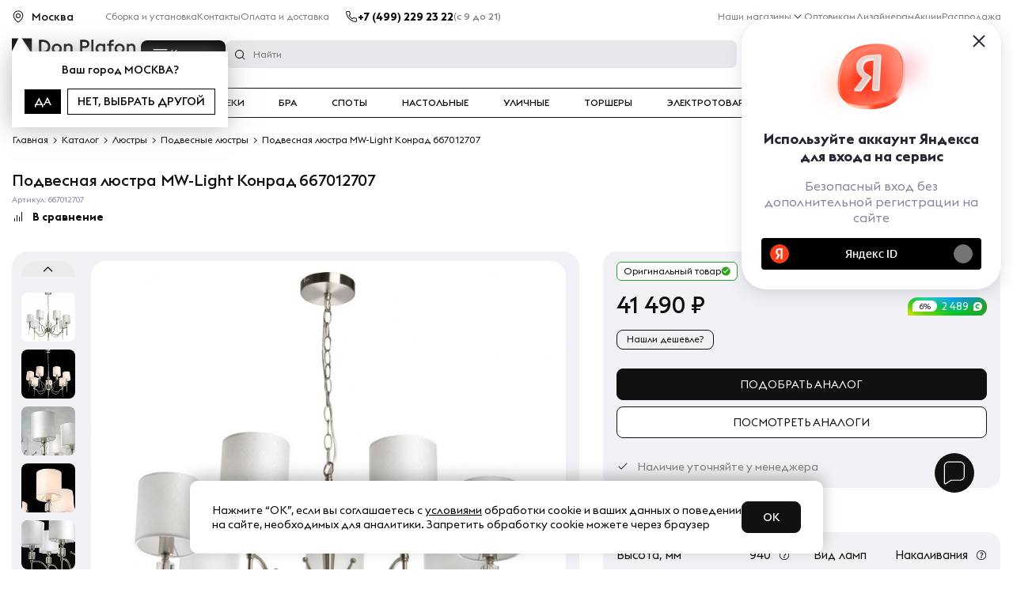

--- FILE ---
content_type: image/svg+xml
request_url: https://donplafon.ru/upload/uf/976/2n38pj4noyqlxi1rd1ufy8fep03ikp0c/metro_4.svg
body_size: 1004
content:
<svg width="19" height="19" viewBox="0 0 19 19" fill="none" xmlns="http://www.w3.org/2000/svg">
<g clip-path="url(#clip0_11418_41791)">
<path d="M9.44811 18.8962C14.6662 18.8962 18.8962 14.6662 18.8962 9.44811C18.8962 4.23006 14.6662 0 9.44811 0C4.23006 0 0 4.23006 0 9.44811C0 14.6662 4.23006 18.8962 9.44811 18.8962Z" fill="#0078C9"/>
<path d="M6.91713 6.10404C6.72226 5.46924 6.1933 5.53882 5.83163 5.83448C4.94072 6.62577 3.78069 8.28666 4.52312 10.6782C5.14489 12.7043 7.73211 14 7.73211 14H4.7161C4.7161 14 3.15881 12.3217 3.0196 10.3478C2.84328 7.85217 3.88275 6.27823 5.0892 5.25217C6.22138 4.28695 7.2979 4 7.2979 4L9.5 10.9375L11.7021 4C11.7021 4 12.7786 4.28695 13.9108 5.25217C15.1172 6.27823 16.1567 7.85217 15.9804 10.3478C15.8412 12.3217 14.2839 14 14.2839 14H11.2679C11.2679 14 13.8549 12.7043 14.4769 10.6782C15.2193 8.28693 14.0593 6.62604 13.1684 5.83448C12.8064 5.53882 12.2775 5.46924 12.0829 6.10404C11.4147 8.13013 9.50027 13.9353 9.50027 13.9353C9.50027 13.9353 7.58586 8.12819 6.91768 6.10404H6.91713Z" fill="white"/>
</g>
<defs>
<clipPath id="clip0_11418_41791">
<rect width="18.8962" height="18.8962" fill="white"/>
</clipPath>
</defs>
</svg>


--- FILE ---
content_type: image/svg+xml
request_url: https://donplafon.ru/upload/uf/924/von0yrc40i2yutzjxljm5tjcnyrr3q9c/metro_3.svg
body_size: 723
content:
<svg width="19" height="19" viewBox="0 0 19 19" fill="none" xmlns="http://www.w3.org/2000/svg">
<g clip-path="url(#clip0_11418_41773)">
<path d="M9.44811 18.8962C14.6662 18.8962 18.8962 14.6662 18.8962 9.44811C18.8962 4.23006 14.6662 0 9.44811 0C4.23006 0 0 4.23006 0 9.44811C0 14.6662 4.23006 18.8962 9.44811 18.8962Z" fill="#FFD000"/>
<g clip-path="url(#clip1_11418_41773)">
<path d="M14.6147 11.9378L11.8164 4.724L9.44938 8.941L7.09195 4.724L4.28411 11.9378H3.45996V13.0311H7.69568V11.9378H7.0632L7.67652 10.1417L9.44938 13.1092L11.2223 10.1417L11.8356 11.9378H11.2031V13.0311H15.4388V11.9378H14.6147Z" fill="white"/>
</g>
</g>
<defs>
<clipPath id="clip0_11418_41773">
<rect width="18.8962" height="18.8962" fill="white"/>
</clipPath>
<clipPath id="clip1_11418_41773">
<rect width="11.8101" height="8.26709" fill="white" transform="translate(3.54297 4.724)"/>
</clipPath>
</defs>
</svg>


--- FILE ---
content_type: application/x-javascript; charset=UTF-8
request_url: https://donplafon.ru/products/podvesnaya_lyustra_mw_light_konrad_667012707/?bxrand=1769410286155
body_size: 27944
content:
{'js':{'0':'/bitrix/js/ui/dexie/dist/dexie3.bundle.js','1':'/bitrix/js/main/core/core_ls.js','2':'/bitrix/js/main/core/core_fx.js','3':'/bitrix/js/main/core/core_frame_cache.js','4':'/bitrix/js/pull/protobuf/protobuf.js','5':'/bitrix/js/pull/protobuf/model.js','6':'/bitrix/js/rest/client/rest.client.js','7':'/bitrix/js/pull/client/pull.client.js','8':'/local/components/madmen/top.banner/templates/.default/script.js','9':'/local/components/webcenter/geoip.template/templates/.default/script.js','10':'/local/components/webcenter/menu/templates/.default/script.js','11':'/local/templates/donplafon_base/components/bitrix/sale.basket.basket.line/top/script.js','12':'/local/components/webcenter/menu/templates/mobile/script.js','13':'/local/templates/donplafon_base/components/bitrix/menu/simple_menu/script.js','15':'/bitrix/js/main/popup/dist/main.popup.bundle.js','16':'/local/templates/donplafon_base/components/bitrix/catalog.element/.default/script.js','17':'script.js','27':'/local/components/madmen/feedback.widget/templates/.default/script.js','31':'/local/components/madmen/yandexid/templates/.default/script.js'},'lang':{'LANGUAGE_ID':'ru','FORMAT_DATE':'DD.MM.YYYY','FORMAT_DATETIME':'DD.MM.YYYY HH:MI:SS','COOKIE_PREFIX':'BITRIX_SM','SERVER_TZ_OFFSET':'10800','UTF_MODE':'Y','SITE_ID':'s1','SITE_DIR':'/','USER_ID':'','SERVER_TIME':'1769410287','USER_TZ_OFFSET':'0','USER_TZ_AUTO':'Y','bitrix_sessid':'d263be3c18ed13405a578e59e64e844a'},'css':{'0':'/local/components/madmen/top.banner/templates/.default/style.css','1':'/local/components/webcenter/geoip.template/templates/.default/style.css','2':'/local/components/webcenter/menu/templates/.default/style.css','3':'/local/components/webcenter/multisearch.form/templates/.default/style.css','4':'/local/templates/donplafon_base/components/bitrix/sale.basket.basket.line/top/style.css','6':'/local/templates/donplafon_base/components/bitrix/breadcrumb/.default/style.css','7':'/bitrix/js/ui/design-tokens/dist/ui.design-tokens.css','8':'/bitrix/js/ui/fonts/opensans/ui.font.opensans.css','9':'/bitrix/js/main/popup/dist/main.popup.bundle.css','10':'/local/templates/donplafon_base/components/bitrix/catalog.element/.default/style.css','11':'/local/components/madmen/feedback.widget/templates/.default/style.css','12':'/local/components/madmen/yandexid/templates/.default/style.css'},'htmlCacheChanged':true,'isManifestUpdated':false,'dynamicBlocks':[{'ID':'bxdynamic_pfRhXZ','CONTENT':'\n	<div class=\"header__address d-none d-lg-flex\">	<svg class=\"icon icon-small icon-black\">\n		<use xlink:href=\"/local/templates/donplafon_base/images/icon-sprite.svg#address\" />\n	<\/svg>\n	<span data-reaspektmodalbox-href=\"/local/components/webcenter/geoip.template/templates/.default/ajax_popup_city.php\" class=\"cityLinkPopupReaspekt linkReaspekt\">\n		Москва	<\/span>\n		<div class=\"popupCity\">\n		<p class=\"popupCity__question\">Ваш город\n			<span class=\"popupCity__question_city\">Москва?<\/span>\n		<\/p>\n		<div class=\"popupCity__buttons\">\n			<button class=\"popupCity__button popupCity__button_yes\">да<\/button>\n			<button data-reaspektmodalbox-href=\"/local/components/webcenter/geoip.template/templates/.default/ajax_popup_city.php\" class=\"popupCity__button popupCity__button_no cityLinkPopupReaspekt linkReaspekt\">нет, выбрать другой<\/button>\n		<\/div>\n	<\/div>\n	<\/div>\n<script type=\"text/javascript\">\n	$(\'.cityLinkPopupReaspekt\').ReaspektModalBox();\n	var objJCReaspektGeobase = new JCReaspektGeobase({\'AJAX_URL\':{\'SELECT\':\'/local/components/webcenter/geoip.template/templates/.default/ajax_select_city.php\',\'GET\':\'/local/components/webcenter/geoip.template/templates/.default/ajax_geobase_get.php\',\'SAVE\':\'/local/components/webcenter/geoip.template/templates/.default/ajax_geobase_save.php\'},\'CLASS\':{\'WRAP_QUESTION_REASAPEKT\':\'wrapQuestionReaspekt\'}});\n	var userCity = \"Москва\";\n	var userCityId = \"108\";\n<\/script>\n','HASH':'97a9d7128625','PROPS':{'ID':'pfRhXZ','CONTAINER_ID':'','USE_BROWSER_STORAGE':false,'AUTO_UPDATE':true,'USE_ANIMATION':false,'CSS':[],'JS':[],'BUNDLE_JS':[],'BUNDLE_CSS':[],'STRINGS':[]}},{'ID':'bxdynamic_contacts_header','CONTENT':'											<a id=\"calltouch_phone\" href=\"tel:+74992292322\" rel=\"nofollow\">+7 (499) 229 23 22<\/a>										','HASH':'49333a1c6cba','PROPS':{'ID':'contacts_header','CONTAINER_ID':'','USE_BROWSER_STORAGE':false,'AUTO_UPDATE':true,'USE_ANIMATION':false,'CSS':[],'JS':[],'BUNDLE_JS':[],'BUNDLE_CSS':[],'STRINGS':[]}},{'ID':'bxdynamic_6ckAFR','CONTENT':'    <button class=\"catalogMenu__button\">Каталог<\/button>\n    <div class=\"catalogMenu catalogMenu_center\">\n        <div class=\"catalogMenu__row\">\n            <span class=\"popup__close catalogMenu__close\"><\/span>\n            <div class=\"catalogMenu__col catalogMenu__col_left\">\n                <ul class=\"catalogMenu__list\">\n                <\/ul>\n            <\/div>\n            <div class=\"catalogMenu__col catalogMenu__col_right\">\n                <div class=\"catalogSubMenu\"><\/div>\n            <\/div>\n        <\/div>\n    <\/div>\n        <script>\n        var menuCatalog = [{\"ID\":2,\"NAME\":\"\\u041b\\u044e\\u0441\\u0442\\u0440\\u044b\",\"URL\":\"\\/catalog\\/lyustry\\/\"},{\"ID\":5,\"NAME\":\"\\u0421\\u0432\\u0435\\u0442\\u0438\\u043b\\u044c\\u043d\\u0438\\u043a\\u0438\",\"URL\":\"\\/catalog\\/svetilniki\\/\"},{\"ID\":12,\"NAME\":\"\\u0422\\u0440\\u0435\\u043a\\u0438\",\"URL\":\"\\/catalog\\/trekovye_sistemy\\/\"},{\"ID\":3,\"NAME\":\"\\u0411\\u0440\\u0430\",\"URL\":\"\\/catalog\\/bra\\/\"},{\"ID\":6,\"NAME\":\"\\u0421\\u043f\\u043e\\u0442\\u044b\",\"URL\":\"\\/catalog\\/spoty\\/\"},{\"ID\":7,\"NAME\":\"\\u041d\\u0430\\u0441\\u0442\\u043e\\u043b\\u044c\\u043d\\u044b\\u0435\",\"URL\":\"\\/catalog\\/nastolnye\\/\"},{\"ID\":4,\"NAME\":\"\\u0423\\u043b\\u0438\\u0447\\u043d\\u044b\\u0435\",\"URL\":\"\\/catalog\\/ulichnoe-osveshenie\\/\"},{\"ID\":1,\"NAME\":\"\\u0422\\u043e\\u0440\\u0448\\u0435\\u0440\\u044b\",\"URL\":\"\\/catalog\\/torshery\\/\"},{\"ID\":11,\"NAME\":\"\\u042d\\u043b\\u0435\\u043a\\u0442\\u0440\\u043e\\u0442\\u043e\\u0432\\u0430\\u0440\\u044b\",\"URL\":\"\\/catalog\\/electro\\/\"},{\"ID\":14,\"NAME\":\"\\u0414\\u0435\\u043a\\u043e\\u0440\",\"URL\":\"\\/catalog\\/predmety_interera\\/\"},{\"ID\":15,\"NAME\":\"\\u041b\\u0430\\u043c\\u043f\\u043e\\u0447\\u043a\\u0438\",\"URL\":\"\\/catalog\\/lampochki\\/\"},{\"ID\":13,\"NAME\":\"\\u0423\\u0446\\u0435\\u043d\\u043a\\u0430\",\"URL\":\"\\/catalog\\/ucenka\\/\"}];\n        var menuCatalogSite = \"\";\n        $.each(menuCatalog, function(index, element){\n            menuCatalogSite += \"<li class=\'catalogMenu__item catalogMenu__item_center\' id=\'\"+element[\'ID\']+\"\' data-selected=\'N\'>\";\n            menuCatalogSite += \"<a href=\'\"+element[\'URL\']+\"\' class=\'catalogMenu__link catalogMenu__link_center\'>\"+element[\'NAME\']+\"<\/a><\/li>\"\n        });\n        $(\".catalogMenu__button\").click(function (){\n            if($(\".catalogMenu__list\").children().length == 0){\n                $(\".catalogMenu__list\").append(menuCatalogSite);\n                $(\".catalogMenu\").show();\n				$(\'header\').addClass(\'digi-open\')\n                openfirstMenu();\n            }else{\n                $(\".catalogMenu\").show();\n				$(\'header\').addClass(\'digi-open\')\n                openfirstMenu();\n            }\n        });\n        $(\".catalogMenu_center\").click(function(e){\n            if(typeof($(e.target).attr(\"href\")) === \'undefined\'){\n                $(\".catalogSubMenu_menu\").hide();\n                $(\".catalogMenu_center\").hide();\n				$(\'header\').removeClass(\'digi-open\')\n                hideMenu();\n            }else{\n                setTimeout(function(){\n                    $(\".catalogSubMenu_menu\").hide();\n                    $(\".catalogMenu_center\").hide();\n					$(\'header\').removeClass(\'digi-open\')\n                    hideMenu();\n                }, 2000);\n            }\n        });\n        function openfirstMenu(){\n            var selectedMenuitem = $(\".catalogMenu__item:first\"),\n                selectedMenuitemId = selectedMenuitem.attr(\'id\'),\n                selectedAtr = selectedMenuitem.data(\'selected\');\n            selectedMenuitem.addClass(\"catalogMenu__item_select\");\n            if($(\"#catalogSubMenu_\"+selectedMenuitemId+\"\").length > 0){\n                $(\".catalogSubMenu_menu\").fadeOut();\n                $(\"#catalogSubMenu_\"+selectedMenuitemId+\"\").fadeIn();\n                selectedMenuitem.data(\"selected\", \"Y\");\n            }else{\n                $.ajax({\n                    url: \'/local/components/webcenter/menu/ajax_catalog.php?isMobile=N&selectedMenuitemId=\' + selectedMenuitemId,\n                    dataType: \"html\",\n                    type: \'GET\',\n                    contentType: \'application/json\',\n                    processData: false,\n                    success: function (data) {\n                        if (data.length > 0) {\n                            $(\".catalogSubMenu\").append(data);\n                            $(\"#catalogSubMenu_\"+selectedMenuitemId+\"\").show();\n                            selectedMenuitem.data(\"selected\", \"Y\");\n                        }\n                    },\n                    error: function (jqXhr, textStatus, errorThrown) {\n                        console.log(errorThrown);\n                    }\n                });\n            }\n        }\n        function hideMenu(){\n            $(\".catalogMenu__item\").removeClass(\"catalogMenu__item_select\");\n            $(\".catalogMenu__item\").data(\"selected\", \"N\");\n        }\n    <\/script>\n','HASH':'39f4e508b2b8','PROPS':{'ID':'6ckAFR','CONTAINER_ID':'','USE_BROWSER_STORAGE':false,'AUTO_UPDATE':true,'USE_ANIMATION':false,'CSS':[],'JS':[],'BUNDLE_JS':[],'BUNDLE_CSS':[],'STRINGS':[]}},{'ID':'bxdynamic_0QmUw5','CONTENT':'<form class=\"top-search _search_ajax\" action=\"/search/\">\n    <fieldset>\n        <input name=\"q\" class=\"text\" value=\"\" autocomplete=\"off\" placeholder=\"Найти\" />\n    <\/fieldset>\n<\/form>\n<div class=\"searchPopup\">\n<\/div>\n<!--<script>\n    var sa_kp_timeout;\n    $(\'._search_ajax\').on(\'input\', \'[name=q]\', function(){\n        clearTimeout(sa_kp_timeout);\n        var val = $(this).val();\n        if (val.length <3) return;\n        sa_kp_timeout = setTimeout(function() {\n            $.ajax({\n                type: \'POST\',\n                url: \'\',\n                data: {\n                    is_ajax: \'y\',\n                    q: val\n                }\n            }).done(function(res){\n                $(\'._search_ajax + .searchPopup\').html(res);\n            }).fail(function(data, textStatus, xhr){\n                console.log(\"error\", data.status);\n                console.log(\"STATUS: \"+xhr);\n            });\n        }, 1000);\n    });\n<\/script>-->\n','HASH':'c4af5f0ee144','PROPS':{'ID':'0QmUw5','CONTAINER_ID':'','USE_BROWSER_STORAGE':false,'AUTO_UPDATE':true,'USE_ANIMATION':false,'CSS':[],'JS':[],'BUNDLE_JS':[],'BUNDLE_CSS':[],'STRINGS':[]}},{'ID':'bxdynamic_user_auth','CONTENT':'												<a href=\"javascript:void(0)\" class=\"headerIcon d-none d-md-block btn-auth\" data-id=\"login\">\n													<svg class=\"header__icon__img icon icon-black\">\n								<use xlink:href=\"/local/templates/donplafon_base/images/icon-sprite.svg#user\" />\n							<\/svg>\n							 								<p class=\"header__icon__text\">Войти<\/p>\n													<\/a>\n					','HASH':'34264c073041','PROPS':{'ID':'user_auth','CONTAINER_ID':'','USE_BROWSER_STORAGE':false,'AUTO_UPDATE':true,'USE_ANIMATION':false,'CSS':[],'JS':[],'BUNDLE_JS':[],'BUNDLE_CSS':[],'STRINGS':[]}},{'ID':'bx_basketFKauiI','CONTENT':'\n<form id=\"rw-form\" method=\"POST\">\n	<a href=\"#x\" class=\"overlayPopupForm\" id=\"winPopupForm\"><\/a>\n	<div class=\"PopupForm\">\n		<a href=\"#x\" class=\"close-rw\" onclick=\"show_cart();\"><\/a>\n		<div class=\"ter\">\n			<div class=\"top\">Оформление заказа<\/div>\n			<div class=\"rw-min-text\">Мы работаем с 9:00 до 21:00 без выходных<\/div>\n			<div class=\"inp\"><input type=\"text\" value=\"\" placeholder=\"Ваше имя\" name=\"p-name\" /><\/div>\n			<div class=\"inp\"><input type=\"text\" value=\"\" placeholder=\"Ваш мобильный телефон\" name=\"phone\" /><\/div>\n			<div class=\"rw-bot-btn\" ><a style=\"    margin-top: 16px;width: 146px;text-align: center;padding: 11px 0;\" class=\"button\" onclick=\"post_ajax(\'rw-form\')\">Жду звонка<\/a><\/div>\n			<div id=\"rw-ans\"><\/div>\n		<\/div>\n		<div class=\"popup success-popup\" id=\"callback-success\" style=\"display: none;\">\n			<img alt=\"image\" data-src=\"/local/templates/donplafon_base/images/img-face.png\">\n			<span class=\"span__h2\">Ваша заявка принята.<\/span>\n			<p>Мы свяжемся с Вами в ближайшее время.<\/p>\n			<a href=\"#\" class=\"btn-close\" onclick=\"show_cart();\">close<\/a>\n		<\/div>\n	<\/div>\n		<a href=\"/personal/basket/\" class=\"headerIcon headerIcon-cart \" data-id=\"headerCart\">\n		<span class=\"headerIcon__count\">0<\/span>\n		<img class=\"header__icon__img icon icon-black\" src=\"/local/templates/donplafon_base/images/cart.svg\" alt=\"Корзина\">\n        <p class=\"header__icon__text\">Корзина<\/span>\n    <\/a>\n	\n	<div class=\"headerCart\" id=\"headerCart\">\n		<div class=\"headerCart__list\">\n							<p>В Вашей корзине пока что нет товаров<\/p>\n				<hr class=\"hr-dotted\">\n				<p>\n					<a href=\"/catalog/?set_filter=y&arrFilter_P1_MIN=3000\">Посмотреть товары с бесплатной доставкой<\/a>\n				<\/p>\n				<p><a href=\"/ustanovka-osvetitelnykh-priborov.php\">АКЦИЯ - Бесплатный монтаж<\/a><\/p>\n			\n			\n		<\/div>\n		<div class=\"headerCart__amount\">\n			<div class=\"headerCart__amount__title\">Итого:<\/div>\n			<div class=\"headerCart__amount__number\">0 руб. <\/div>\n			<input type=\"hidden\" value=\"0\" name=\"itog_price\" />\n		<\/div>\n		<div class=\"headerCart__btns row\">\n			<div class=\"col-6\"><\/div>\n			<div class=\"col-6\"><a href=\"/personal/basket/\" class=\"btn btn-black\" style=\"z-index:1500;\">Перейти в корзину<\/a><\/div>\n		<\/div>\n        <script type=\"text/javascript\">\n            $(\'.headerCart__count .dp-mini-basket--item__quantity span\').click(function() {\n                var prodId = $(this).data(\'id\'),\n                    prodItemPrice = parseInt ($(this).data(\'price\')),\n					oldProdItemPrice = $(this).data(\'old-price\'),\n                    spanClass = $(this).attr(\'class\'),\n                    ratio = parseInt($(this).attr(\'data-multiply\'));\n                if (spanClass === \'dp-mini-basket--quantity__plus\') {\n                    var responce = miniBasketControlAddToCart(prodId,ratio);\n                    if (responce.status === \'true\') {\n                        var basketWeightItem = $(\'#item-quantity-\' + prodId),\n                            newBasketWeightItem = parseInt(basketWeightItem.val()) + ratio;\n                        basketWeightItem.val(newBasketWeightItem);\n                        var ItemPrice = $(\'.productItem__cost-new-\'+prodId);\n                        ItemPrice.text((prodItemPrice * newBasketWeightItem).toLocaleString(\'ru-RU\') + \' ₽\');\n						var ItemOldPrice = $(\'.productItem__cost-old-\'+prodId);\n                        ItemOldPrice.text((oldProdItemPrice * newBasketWeightItem).toLocaleString(\'ru-RU\') + \' ₽\');\n                        var miniBasketAmount = $(\'.headerCart__amount__number\'),\n                            oldMiniBasketAmount = parseInt((miniBasketAmount.text()).replace(/\\s+/g, \'\'));\n                        miniBasketAmount.text((prodItemPrice * ratio + oldMiniBasketAmount).toLocaleString(\'ru-RU\') + \' руб.\');\n                        if (window.location.pathname === \'/personal/basket/\') {\n                        var dpBasketItem = $(\'div [data-product=\'+prodId+\']\');\n                        var dpBasketItemId = dpBasketItem.data(\'id\');\n                        var inputDpBasketItem= $(\'#basket-item-quantity-\'+dpBasketItemId);\n                        inputDpBasketItem.val(newBasketWeightItem);\n                        var dpBasketItemPrice = $(\'#basket-item-sum-price-\'+dpBasketItemId);\n                        dpBasketItemPrice.text((prodItemPrice + oldItemPriceVal) + \' руб.\');\n                        var basketTotalPrice = $(\'#basket-total-price\');\n                        basketTotalPrice.text((prodItemPrice + oldMiniBasketAmount) + \' руб.\');\n                        var basketTotalPrice = $(\'#basket-amount-price\');\n                        basketTotalPrice.text((prodItemPrice + oldMiniBasketAmount) + \' руб.\');\n                        }\n						window.flocktory = window.flocktory || [];\n						window.flocktory.push([\'addToCart\', {\n							item: {\n							  \"id\": prodId,\n							  \"count\": ratio,\n							}\n						}])\n                    } else if (responce.status === \'false\' && responce.error === \'quantity\') {\n                        var miniBasketItemError = $(\'#mini-basket-item-\'+prodId+\' .mini-basket-alert\')\n                        miniBasketItemError.show();\n                        var miniBasketbavAilableCount = $(\'#mb-available-count-\'+prodId);\n                        miniBasketbavAilableCount.text(responce.available);\n                    }\n                } else if (spanClass === \'dp-mini-basket--quantity__minus\') {\n                    var responce = miniBasketControlRemOneItemToCart(prodId, ratio);\n                    if (responce.status === \'true\') {\n                        var basketWeightItem = $(\'#item-quantity-\' + prodId),\n                            oldBasketWeightItem = parseInt(basketWeightItem.val());\n                        if (oldBasketWeightItem > ratio) {\n                            var newBasketWeightItem = oldBasketWeightItem - ratio;\n                            basketWeightItem.val(newBasketWeightItem);\n							var ItemPrice = $(\'.productItem__cost-new-\'+prodId);\n							ItemPrice.text((prodItemPrice * newBasketWeightItem).toLocaleString(\'ru-RU\') + \' ₽\');\n							var ItemOldPrice = $(\'.productItem__cost-old-\'+prodId);\n							ItemOldPrice.text((oldProdItemPrice * newBasketWeightItem).toLocaleString(\'ru-RU\') + \' ₽\');\n                            var miniBasketAmount = $(\'.headerCart__amount__number\'),\n                                oldMiniBasketAmount = parseInt((miniBasketAmount.text()).replace(/\\s+/g, \'\'));\n                            miniBasketAmount.text((oldMiniBasketAmount - prodItemPrice * ratio).toLocaleString(\'ru-RU\') + \' руб.\');\n                            var basketWeight = $(\'form a .headerIcon__count\'),\n                                oldBasketWeight = parseInt(basketWeight.text());\n                            var newBasketWeight = oldBasketWeight - ratio;\n                            basketWeight.text(newBasketWeight);\n                            var miniBasketItemError = $(\'#mini-basket-item-\'+prodId+\' .mini-basket-alert\')\n                            miniBasketItemError.hide();\n                            if (window.location.pathname === \'/personal/basket/\') {\n                                var dpBasketItem = $(\'div [data-product=\' + prodId + \']\');\n                                var dpBasketItemId = dpBasketItem.data(\'id\');\n                                var inputDpBasketItem = $(\'#basket-item-quantity-\' + dpBasketItemId);\n                                inputDpBasketItem.val(newBasketWeightItem);\n                                var dpBasketItemPrice = $(\'#basket-item-sum-price-\' + dpBasketItemId);\n                                dpBasketItemPrice.text((oldItemPriceVal - prodItemPrice) + \' руб.\');\n                                var basketTotalPrice = $(\'#basket-total-price\');\n                                basketTotalPrice.text((oldMiniBasketAmount - prodItemPrice) + \' руб.\');\n                                var basketTotalPrice = $(\'#basket-amount-price\');\n                                basketTotalPrice.text((oldMiniBasketAmount - prodItemPrice) + \' руб.\');\n                            }\n                            console.debug(11111);\n                            window.flocktory = window.flocktory || [];\n							window.flocktory.push([\'removeFromCart\', {\n							    item: {\n							        id: prodId,\n						  			count: ratio,\n							    }\n							}]);\n                        }\n                    }\n                }\n            });\n        <\/script>\n	<\/div>\n	\n<\/form>\n','HASH':'aee94d35e05a','PROPS':{'ID':'bx_basketFKauiI','CONTAINER_ID':'bx_basketFKauiI','USE_BROWSER_STORAGE':false,'AUTO_UPDATE':true,'USE_ANIMATION':false,'CSS':[],'JS':[],'BUNDLE_JS':[],'BUNDLE_CSS':[],'STRINGS':[]}},{'ID':'bxdynamic_R6kNCt','CONTENT':'		<ul class=\"mobileMenu__menu_ul\">\n		<li>\n			<ul class=\"mobile-menu\" id=\"mobile-menu-ui\">\n			<\/ul>\n		<\/li>\n	<\/ul>\n<script>\n	var menu = [{\"ID\":2,\"SELECTED\":\"Y\",\"NAME\":\"\\u041b\\u044e\\u0441\\u0442\\u0440\\u044b\",\"URL\":\"\\/catalog\\/lyustry\\/\",\"PICTURE\":\"\",\"IS_MOBILE_CATALOG\":\"N\",\"IS_MARKED\":\"N\",\"MENU\":[{\"URL\":\"\\/catalog\\/lyustry\\/\",\"NAME\":\"\\u0412\\u0441\\u0435 \\u043b\\u044e\\u0441\\u0442\\u0440\\u044b\"},{\"URL\":\"\\/catalog\\/lyustry\\/potolochnye\\/\",\"NAME\":\"\\u041f\\u043e\\u0442\\u043e\\u043b\\u043e\\u0447\\u043d\\u044b\\u0435 \\u043b\\u044e\\u0441\\u0442\\u0440\\u044b\"},{\"URL\":\"\\/catalog\\/lyustry\\/podvesnye\\/\",\"NAME\":\"\\u041f\\u043e\\u0434\\u0432\\u0435\\u0441\\u043d\\u044b\\u0435 \\u043b\\u044e\\u0441\\u0442\\u0440\\u044b\"},{\"URL\":\"\\/catalog\\/lyustry\\/kaskady\\/\",\"NAME\":\"\\u041a\\u0430\\u0441\\u043a\\u0430\\u0434\\u043d\\u044b\\u0435 \\u043b\\u044e\\u0441\\u0442\\u0440\\u044b\"},{\"URL\":\"\\/catalog\\/lyustry\\/lyustry_ventilyatory\\/\",\"NAME\":\"\\u041b\\u044e\\u0441\\u0442\\u0440\\u044b-\\u0432\\u0435\\u043d\\u0442\\u0438\\u043b\\u044f\\u0442\\u043e\\u0440\\u044b\"},{\"URL\":\"\\/catalog\\/lyustry\\/bolshie_lyustry\\/\",\"NAME\":\"\\u0411\\u043e\\u043b\\u044c\\u0448\\u0438\\u0435 \\u043b\\u044e\\u0441\\u0442\\u0440\\u044b\"},{\"URL\":\"\\/catalog\\/lyustry\\/khrustalnye_lyustry\\/\",\"NAME\":\"\\u0425\\u0440\\u0443\\u0441\\u0442\\u0430\\u043b\\u044c\\u043d\\u044b\\u0435 \\u043b\\u044e\\u0441\\u0442\\u0440\\u044b\"},{\"URL\":\"\\/catalog\\/lyustry\\/lyustry_na_shtange\\/\",\"NAME\":\"\\u041b\\u044e\\u0441\\u0442\\u0440\\u044b \\u043d\\u0430 \\u0448\\u0442\\u0430\\u043d\\u0433\\u0435\"}]},{\"ID\":5,\"SELECTED\":\"N\",\"NAME\":\"\\u0421\\u0432\\u0435\\u0442\\u0438\\u043b\\u044c\\u043d\\u0438\\u043a\\u0438\",\"URL\":\"\\/catalog\\/svetilniki\\/\",\"PICTURE\":\"\",\"IS_MOBILE_CATALOG\":\"\",\"IS_MARKED\":\"N\",\"MENU\":[{\"URL\":\"\\/catalog\\/svetilniki\\/\",\"NAME\":\"\\u0412\\u0441\\u0435 \\u0441\\u0432\\u0435\\u0442\\u0438\\u043b\\u044c\\u043d\\u0438\\u043a\\u0438\"},{\"URL\":\"\\/catalog\\/svetilniki\\/podvesnye-svetilniki\\/\",\"NAME\":\"\\u041f\\u043e\\u0434\\u0432\\u0435\\u0441\\u043d\\u044b\\u0435 \\u0441\\u0432\\u0435\\u0442\\u0438\\u043b\\u044c\\u043d\\u0438\\u043a\\u0438\"},{\"URL\":\"\\/catalog\\/svetilniki\\/potolochnye-svetilniki\\/\",\"NAME\":\"\\u041f\\u043e\\u0442\\u043e\\u043b\\u043e\\u0447\\u043d\\u044b\\u0435 \\u0441\\u0432\\u0435\\u0442\\u0438\\u043b\\u044c\\u043d\\u0438\\u043a\\u0438\"},{\"URL\":\"\\/catalog\\/svetilniki\\/nakladnye\\/\",\"NAME\":\"\\u041d\\u0430\\u043a\\u043b\\u0430\\u0434\\u043d\\u044b\\u0435 \\u0441\\u0432\\u0435\\u0442\\u0438\\u043b\\u044c\\u043d\\u0438\\u043a\\u0438\"},{\"URL\":\"\\/catalog\\/svetilniki\\/nastennye-svetilniki\\/\",\"NAME\":\"\\u041d\\u0430\\u0441\\u0442\\u0435\\u043d\\u043d\\u044b\\u0435 \\u0441\\u0432\\u0435\\u0442\\u0438\\u043b\\u044c\\u043d\\u0438\\u043a\\u0438\"},{\"URL\":\"\\/catalog\\/svetilniki\\/vstraivaemye-svetilniki\\/\",\"NAME\":\"\\u0412\\u0441\\u0442\\u0440\\u0430\\u0438\\u0432\\u0430\\u0435\\u043c\\u044b\\u0435 \\u0441\\u0432\\u0435\\u0442\\u0438\\u043b\\u044c\\u043d\\u0438\\u043a\\u0438\"},{\"URL\":\"\\/catalog\\/svetilniki\\/mebelnye\\/\",\"NAME\":\"\\u041c\\u0435\\u0431\\u0435\\u043b\\u044c\\u043d\\u044b\\u0435 \\u0441\\u0432\\u0435\\u0442\\u0438\\u043b\\u044c\\u043d\\u0438\\u043a\\u0438\"},{\"URL\":\"\\/catalog\\/svetilniki\\/tochechnye\\/\",\"NAME\":\"\\u0422\\u043e\\u0447\\u0435\\u0447\\u043d\\u044b\\u0435 \\u0441\\u0432\\u0435\\u0442\\u0438\\u043b\\u044c\\u043d\\u0438\\u043a\\u0438\"},{\"URL\":\"\\/catalog\\/svetilniki\\/gipsovye_svetilniki\\/\",\"NAME\":\"\\u0413\\u0438\\u043f\\u0441\\u043e\\u0432\\u044b\\u0435 \\u0441\\u0432\\u0435\\u0442\\u0438\\u043b\\u044c\\u043d\\u0438\\u043a\\u0438\"},{\"URL\":\"\\/catalog\\/svetilniki\\/nastenno_potolochnye\\/\",\"NAME\":\"\\u041d\\u0430\\u0441\\u0442\\u0435\\u043d\\u043d\\u043e-\\u043f\\u043e\\u0442\\u043e\\u043b\\u043e\\u0447\\u043d\\u044b\\u0435 \\u0441\\u0432\\u0435\\u0442\\u0438\\u043b\\u044c\\u043d\\u0438\\u043a\\u0438\"},{\"URL\":\"\\/catalog\\/svetilniki\\/kardannye_svetilniki\\/\",\"NAME\":\"\\u041a\\u0430\\u0440\\u0434\\u0430\\u043d\\u043d\\u044b\\u0435 \\u0441\\u0432\\u0435\\u0442\\u0438\\u043b\\u044c\\u043d\\u0438\\u043a\\u0438\"},{\"URL\":\"\\/catalog\\/svetilniki\\/svetilniki_armstrong\\/\",\"NAME\":\"\\u0421\\u0432\\u0435\\u0442\\u0438\\u043b\\u044c\\u043d\\u0438\\u043a\\u0438 \\u0430\\u0440\\u043c\\u0441\\u0442\\u0440\\u043e\\u043d\\u0433\"},{\"URL\":\"\\/catalog\\/svetilniki\\/nochniki\\/\",\"NAME\":\"\\u041d\\u043e\\u0447\\u043d\\u0438\\u043a\\u0438\"},{\"URL\":\"\\/catalog\\/svetilniki\\/svetilniki_grilyato\\/\",\"NAME\":\"\\u0421\\u0432\\u0435\\u0442\\u0438\\u043b\\u044c\\u043d\\u0438\\u043a\\u0438 \\u0433\\u0440\\u0438\\u043b\\u044c\\u044f\\u0442\\u043e\"},{\"URL\":\"\\/catalog\\/svetilniki\\/svetodiodnye_paneli\\/\",\"NAME\":\"\\u0421\\u0432\\u0435\\u0442\\u043e\\u0434\\u0438\\u043e\\u0434\\u043d\\u044b\\u0435 \\u043f\\u0430\\u043d\\u0435\\u043b\\u0438\"},{\"URL\":\"\\/catalog\\/svetilniki\\/lineynye_svetilniki\\/\",\"NAME\":\"\\u041b\\u0438\\u043d\\u0435\\u0439\\u043d\\u044b\\u0435 \\u0441\\u0432\\u0435\\u0442\\u0438\\u043b\\u044c\\u043d\\u0438\\u043a\\u0438\"},{\"URL\":\"\\/catalog\\/svetilniki\\/dlya_rasteniy\\/\",\"NAME\":\"\\u0414\\u043b\\u044f \\u0440\\u0430\\u0441\\u0442\\u0435\\u043d\\u0438\\u0439\"},{\"URL\":\"\\/catalog\\/svetilniki\\/bakteritsidnye_svetilniki\\/\",\"NAME\":\"\\u0411\\u0430\\u043a\\u0442\\u0435\\u0440\\u0438\\u0446\\u0438\\u0434\\u043d\\u044b\\u0435\"},{\"URL\":\"\\/catalog\\/svetilniki\\/klassicheskie\\/\",\"NAME\":\"\\u041a\\u043b\\u0430\\u0441\\u0441\\u0438\\u0447\\u0435\\u0441\\u043a\\u0438\\u0439\"},{\"URL\":\"\\/catalog\\/svetilniki\\/dlya-vannoj-vlagozashchishchennye\\/\",\"NAME\":\"\\u0412\\u043b\\u0430\\u0433\\u043e\\u0437\\u0430\\u0449\\u0438\\u0449\\u0435\\u043d\\u043d\\u044b\\u0435\"},{\"URL\":\"\\/catalog\\/svetilniki\\/s-datchikom-dvizheniya\\/\",\"NAME\":\"\\u0421 \\u0434\\u0430\\u0442\\u0447\\u0438\\u043a\\u043e\\u043c \\u0434\\u0432\\u0438\\u0436\\u0435\\u043d\\u0438\\u044f\"},{\"URL\":\"\\/catalog\\/svetilniki\\/s_alisoj\\/\",\"NAME\":\"\\u0421 \\u0410\\u043b\\u0438\\u0441\\u043e\\u0439\"}]},{\"ID\":12,\"SELECTED\":\"N\",\"NAME\":\"\\u0422\\u0440\\u0435\\u043a\\u0438\",\"URL\":\"\\/catalog\\/trekovye_sistemy\\/\",\"PICTURE\":\"\",\"IS_MOBILE_CATALOG\":\"N\",\"IS_MARKED\":\"N\",\"MENU\":[{\"URL\":\"\\/catalog\\/trekovye_sistemy\\/sistemy_v_sbore\\/\",\"NAME\":\"\\u0421\\u0438\\u0441\\u0442\\u0435\\u043c\\u044b \\u0432 \\u0441\\u0431\\u043e\\u0440\\u0435\"},{\"URL\":\"\\/catalog\\/trekovye_sistemy\\/trekovye_svetilniki\\/\",\"NAME\":\"\\u0422\\u0440\\u0435\\u043a\\u043e\\u0432\\u044b\\u0435 \\u0441\\u0432\\u0435\\u0442\\u0438\\u043b\\u044c\\u043d\\u0438\\u043a\\u0438\"},{\"URL\":\"\\/catalog\\/trekovye_sistemy\\/strunnye_svetilniki\\/\",\"NAME\":\"\\u0421\\u0442\\u0440\\u0443\\u043d\\u043d\\u044b\\u0435 \\u0441\\u0432\\u0435\\u0442\\u0438\\u043b\\u044c\\u043d\\u0438\\u043a\\u0438\"},{\"URL\":\"\\/catalog\\/trekovye_sistemy\\/shinoprovody\\/\",\"NAME\":\"\\u0428\\u0438\\u043d\\u043e\\u043f\\u0440\\u043e\\u0432\\u043e\\u0434\\u044b\"},{\"URL\":\"\\/catalog\\/trekovye_sistemy\\/komplektuyushchie_k_trekam\\/\",\"NAME\":\"\\u041a\\u043e\\u043c\\u043f\\u043b\\u0435\\u043a\\u0442\\u0443\\u044e\\u0449\\u0438\\u0435\"}]},{\"ID\":3,\"SELECTED\":\"N\",\"NAME\":\"\\u0411\\u0440\\u0430\",\"URL\":\"\\/catalog\\/bra\\/\",\"PICTURE\":\"\",\"IS_MOBILE_CATALOG\":\"N\",\"IS_MARKED\":\"N\",\"MENU\":[{\"URL\":\"\\/catalog\\/bra\\/\",\"NAME\":\"\\u0412\\u0441\\u0435 \\u0431\\u0440\\u0430\"},{\"URL\":\"\\/catalog\\/bra\\/dly_chteniy\\/\",\"NAME\":\"\\u0414\\u043b\\u044f \\u0427\\u0442\\u0435\\u043d\\u0438\\u044f\"},{\"URL\":\"\\/catalog\\/bra\\/podsvetka_zerkal\\/\",\"NAME\":\"\\u041f\\u043e\\u0434\\u0441\\u0432\\u0435\\u0442\\u043a\\u0430 \\u0434\\u043b\\u044f \\u0437\\u0435\\u0440\\u043a\\u0430\\u043b\"},{\"URL\":\"\\/catalog\\/bra\\/podsvetka_kartin\\/\",\"NAME\":\"\\u041f\\u043e\\u0434\\u0441\\u0432\\u0435\\u0442\\u043a\\u0430 \\u0434\\u043b\\u044f \\u043a\\u0430\\u0440\\u0442\\u0438\\u043d\"},{\"URL\":\"\\/catalog\\/bra\\/gibkie_bra\\/\",\"NAME\":\"\\u0413\\u0438\\u0431\\u043a\\u0438\\u0435 \\u0431\\u0440\\u0430\"},{\"URL\":\"\\/catalog\\/bra\\/podsvetka_dlya_lestnits_i_stupeney\\/\",\"NAME\":\"\\u041f\\u043e\\u0434\\u0441\\u0432\\u0435\\u0442\\u043a\\u0430 \\u0434\\u043b\\u044f \\u043b\\u0435\\u0441\\u0442\\u043d\\u0438\\u0446\"},{\"URL\":\"\\/catalog\\/bra\\/sovremennyj\\/\",\"NAME\":\"\\u0421\\u043e\\u0432\\u0440\\u0435\\u043c\\u0435\\u043d\\u043d\\u044b\\u0439\"},{\"URL\":\"\\/catalog\\/bra\\/s_1_plafonom\\/\",\"NAME\":\"\\u0411\\u0440\\u0430 \\u0441 1 \\u043f\\u043b\\u0430\\u0444\\u043e\\u043d\\u043e\\u043c\"},{\"URL\":\"\\/catalog\\/bra\\/s_2_plafonami\\/\",\"NAME\":\"\\u0411\\u0440\\u0430 \\u0441 2 \\u043f\\u043b\\u0430\\u0444\\u043e\\u043d\\u0430\\u043c\\u0438\"},{\"URL\":\"\\/catalog\\/bra\\/s_3_plafonami\\/\",\"NAME\":\"\\u0421 3 \\u0438 \\u0431\\u043e\\u043b\\u0435\\u0435 \\u043f\\u043b\\u0430\\u0444\\u043e\\u043d\\u0430\\u043c\\u0438\"},{\"URL\":\"\\/catalog\\/bra\\/s_polkoy\\/\",\"NAME\":\"\\u0421 \\u043f\\u043e\\u043b\\u043a\\u043e\\u0439\"}]},{\"ID\":6,\"SELECTED\":\"N\",\"NAME\":\"\\u0421\\u043f\\u043e\\u0442\\u044b\",\"URL\":\"\\/catalog\\/spoty\\/\",\"PICTURE\":\"\",\"IS_MOBILE_CATALOG\":\"N\",\"IS_MARKED\":\"N\",\"MENU\":[{\"URL\":\"\\/catalog\\/spoty\\/\",\"NAME\":\"\\u0412\\u0441\\u0435 \\u0441\\u043f\\u043e\\u0442\\u044b\"},{\"URL\":\"\\/catalog\\/spoty\\/nakladnye_spoty\\/\",\"NAME\":\"\\u041d\\u0430\\u043a\\u043b\\u0430\\u0434\\u043d\\u044b\\u0435 \\u0441\\u043f\\u043e\\u0442\\u044b\"},{\"URL\":\"\\/catalog\\/spoty\\/vstraivaemye_spoty\\/\",\"NAME\":\"\\u0412\\u0441\\u0442\\u0440\\u0430\\u0438\\u0432\\u0430\\u0435\\u043c\\u044b\\u0435 \\u0441\\u043f\\u043e\\u0442\\u044b\"},{\"URL\":\"\\/catalog\\/spoty\\/nastennye\\/\",\"NAME\":\"\\u041a\\u0430\\u0440\\u0434\\u0430\\u043d\\u043d\\u044b\\u0435\"},{\"URL\":\"\\/catalog\\/spoty\\/nastennye\\/\",\"NAME\":\"\\u041d\\u0430\\u0441\\u0442\\u0435\\u043d\\u043d\\u044b\\u0435\"},{\"URL\":\"\\/catalog\\/spoty\\/potolochnye\\/\",\"NAME\":\"\\u041f\\u043e\\u0442\\u043e\\u043b\\u043e\\u0447\\u043d\\u044b\\u0435\"},{\"URL\":\"\\/catalog\\/spoty\\/v_ofis\\/\",\"NAME\":\"\\u041e\\u0444\\u0438\\u0441\"},{\"URL\":\"\\/catalog\\/spoty\\/spot_s_1_plafonom\\/\",\"NAME\":\"\\u0421\\u043f\\u043e\\u0442\\u044b \\u0441 1 \\u043f\\u043b\\u0430\\u0444\\u043e\\u043d\\u043e\\u043c\"},{\"URL\":\"\\/catalog\\/spoty\\/spot_s_2_plafonami\\/\",\"NAME\":\"\\u0421\\u043f\\u043e\\u0442\\u044b \\u0441 2 \\u043f\\u043b\\u0430\\u0444\\u043e\\u043d\\u0430\\u043c\\u0438\"},{\"URL\":\"\\/catalog\\/spoty\\/s_3_i_bolee_plafonami\\/\",\"NAME\":\"\\u0421\\u043f\\u043e\\u0442\\u044b \\u0441 3 \\u0438 \\u0431\\u043e\\u043b\\u0435\\u0435 \\u043f\\u043b\\u0430\\u0444\\u043e\\u043d\\u0430\\u043c\\u0438\"}]},{\"ID\":7,\"SELECTED\":\"N\",\"NAME\":\"\\u041d\\u0430\\u0441\\u0442\\u043e\\u043b\\u044c\\u043d\\u044b\\u0435\",\"URL\":\"\\/catalog\\/nastolnye\\/\",\"PICTURE\":\"\",\"IS_MOBILE_CATALOG\":\"N\",\"IS_MARKED\":\"N\",\"MENU\":[{\"URL\":\"\\/catalog\\/nastolnye\\/\",\"NAME\":\"\\u0412\\u0441\\u0435 \\u043d\\u0430\\u0441\\u0442\\u043e\\u043b\\u044c\\u043d\\u044b\\u0435 \\u043b\\u0430\\u043c\\u043f\\u044b\"},{\"URL\":\"\\/catalog\\/nastolnye\\/ofisnye\\/\",\"NAME\":\"\\u041e\\u0444\\u0438\\u0441\\u043d\\u044b\\u0435\"},{\"URL\":\"\\/catalog\\/nastolnye\\/na_strubtsine\\/\",\"NAME\":\"\\u041d\\u0430 \\u0441\\u0442\\u0440\\u0443\\u0431\\u0446\\u0438\\u043d\\u0435\"},{\"URL\":\"\\/catalog\\/nastolnye\\/na_prishchepke\\/\",\"NAME\":\"\\u041d\\u0430 \\u043f\\u0440\\u0438\\u0449\\u0435\\u043f\\u043a\\u0435\"},{\"URL\":\"\\/catalog\\/nastolnye\\/detskie\\/\",\"NAME\":\"\\u0414\\u0435\\u0442\\u0441\\u043a\\u0438\\u0435\"},{\"URL\":\"\\/catalog\\/nastolnye\\/dekorativnye-lampy\\/\",\"NAME\":\"\\u0414\\u0435\\u043a\\u043e\\u0440\\u0430\\u0442\\u0438\\u0432\\u043d\\u044b\\u0435\"},{\"URL\":\"\\/catalog\\/nastolnye\\/detskie\\/\",\"NAME\":\"\\u0414\\u043b\\u044f \\u0448\\u043a\\u043e\\u043b\\u044c\\u043d\\u0438\\u043a\\u043e\\u0432\"},{\"URL\":\"\\/catalog\\/nastolnye\\/s-sensornym-upravleniem\\/\",\"NAME\":\"\\u0421\\u0435\\u043d\\u0441\\u043e\\u0440\\u043d\\u044b\\u0435\"},{\"URL\":\"https:\\/\\/donplafon.ru\\/catalog\\/nastolnye\\/wireless_charge\\/\",\"NAME\":\"\\u0421 \\u0431\\u0435\\u0441\\u043f\\u0440\\u043e\\u0432\\u043e\\u0434\\u043d\\u043e\\u0439 \\u0437\\u0430\\u0440\\u044f\\u0434\\u043a\\u043e\\u0439\"},{\"URL\":\"\\/catalog\\/nastolnye\\/dlya_chteniya\\/\",\"NAME\":\"\\u0414\\u043b\\u044f \\u0447\\u0442\\u0435\\u043d\\u0438\\u044f\"}]},{\"ID\":4,\"SELECTED\":\"N\",\"NAME\":\"\\u0423\\u043b\\u0438\\u0447\\u043d\\u044b\\u0435\",\"URL\":\"\\/catalog\\/ulichnoe-osveshenie\\/\",\"PICTURE\":\"\",\"IS_MOBILE_CATALOG\":\"N\",\"IS_MARKED\":\"N\",\"MENU\":[{\"URL\":\"\\/catalog\\/ulichnoe-osveshenie\\/arkhitekturnye\\/\",\"NAME\":\"\\u0410\\u0440\\u0445\\u0438\\u0442\\u0435\\u043a\\u0442\\u0443\\u0440\\u043d\\u044b\\u0435(\\u0444\\u0430\\u0441\\u0430\\u0434\\u043d\\u044b\\u0435)\"},{\"URL\":\"\\/catalog\\/ulichnoe-osveshenie\\/konsolnye_svetilniki\\/\",\"NAME\":\"\\u041a\\u043e\\u043d\\u0441\\u043e\\u043b\\u044c\\u043d\\u044b\\u0435\"},{\"URL\":\"\\/catalog\\/ulichnoe-osveshenie\\/parkovye\\/\",\"NAME\":\"\\u0421\\u0430\\u0434\\u043e\\u0432\\u043e-\\u043f\\u0430\\u0440\\u043a\\u043e\\u0432\\u044b\\u0435\"},{\"URL\":\"\\/catalog\\/ulichnoe-osveshenie\\/landshaftnye\\/\",\"NAME\":\"\\u041b\\u0430\\u043d\\u0434\\u0448\\u0430\\u0444\\u0442\\u043d\\u044b\\u0435\"},{\"URL\":\"\\/catalog\\/ulichnoe-osveshenie\\/ulichnye_nastennye\\/\",\"NAME\":\"\\u041d\\u0430\\u0441\\u0442\\u0435\\u043d\\u043d\\u044b\\u0435\"},{\"URL\":\"\\/catalog\\/ulichnoe-osveshenie\\/ulichnye_podvesnye\\/\",\"NAME\":\"\\u041f\\u043e\\u0434\\u0432\\u0435\\u0441\\u043d\\u044b\\u0435\"},{\"URL\":\"\\/catalog\\/ulichnoe-osveshenie\\/ulichnye_potolochnye\\/\",\"NAME\":\"\\u041f\\u043e\\u0442\\u043e\\u043b\\u043e\\u0447\\u043d\\u044b\\u0435\"},{\"URL\":\"\\/catalog\\/ulichnoe-osveshenie\\/prozhektory\\/\",\"NAME\":\"\\u041f\\u0440\\u043e\\u0436\\u0435\\u043a\\u0442\\u043e\\u0440\\u044b\"},{\"URL\":\"\\/catalog\\/ulichnoe-osveshenie\\/vstraivaemye\\/\",\"NAME\":\"\\u0412\\u0441\\u0442\\u0440\\u0430\\u0438\\u0432\\u0430\\u0435\\u043c\\u044b\\u0435\"},{\"URL\":\"\\/catalog\\/ulichnoe-osveshenie\\/gruntovye\\/\",\"NAME\":\"\\u0413\\u0440\\u0443\\u043d\\u0442\\u043e\\u0432\\u044b\\u0435\"},{\"URL\":\"\\/catalog\\/ulichnoe-osveshenie\\/konsolnye_svetilniki\\/\",\"NAME\":\"\\u041a\\u043e\\u043d\\u0441\\u043e\\u043b\\u044c\\u043d\\u044b\\u0435\"},{\"URL\":\"\\/catalog\\/ulichnoe-osveshenie\\/ip68\\/\",\"NAME\":\"\\u041f\\u043e\\u0434\\u0432\\u043e\\u0434\\u043d\\u044b\\u0435\"},{\"URL\":\"\\/catalog\\/ulichnoe-osveshenie\\/girlyandy_ulichnye\\/\",\"NAME\":\"\\u0413\\u0438\\u0440\\u043b\\u044f\\u043d\\u0434\\u044b \\u0443\\u043b\\u0438\\u0447\\u043d\\u044b\\u0435\"},{\"URL\":\"\\/catalog\\/ulichnoe-osveshenie\\/fonariki\\/\",\"NAME\":\"\\u0424\\u043e\\u043d\\u0430\\u0440\\u0438\\u043a\\u0438\"},{\"URL\":\"\\/catalog\\/ulichnoe-osveshenie\\/na-stolb\\/\",\"NAME\":\"\\u041d\\u0430 \\u0441\\u0442\\u043e\\u043b\\u0431\"},{\"URL\":\"\\/catalog\\/ulichnoe-osveshenie\\/na_solnechnykh_batareyakh\\/\",\"NAME\":\"\\u041d\\u0430 \\u0441\\u043e\\u043b\\u043d\\u0435\\u0447\\u043d\\u044b\\u0445 \\u0431\\u0430\\u0442\\u0430\\u0440\\u0435\\u044f\\u0445\"},{\"URL\":\"\\/catalog\\/ulichnoe-osveshenie\\/s-datchikom-dvizheniya\\/\",\"NAME\":\"\\u0421 \\u0434\\u0430\\u0442\\u0447\\u0438\\u043a\\u043e\\u043c \\u0434\\u0432\\u0438\\u0436\\u0435\\u043d\\u0438\\u044f\"},{\"URL\":\"\\/catalog\\/ulichnoe-osveshenie\\/dimmiruemye\\/\",\"NAME\":\"\\u0421 \\u0440\\u0435\\u0433\\u0443\\u043b\\u0438\\u0440\\u043e\\u0432\\u043a\\u043e\\u0439 \\u044f\\u0440\\u043a\\u043e\\u0441\\u0442\\u0438\"}]},{\"ID\":1,\"SELECTED\":\"N\",\"NAME\":\"\\u0422\\u043e\\u0440\\u0448\\u0435\\u0440\\u044b\",\"URL\":\"\\/catalog\\/torshery\\/\",\"PICTURE\":\"\",\"IS_MOBILE_CATALOG\":\"N\",\"IS_MARKED\":\"N\",\"MENU\":[{\"URL\":\"\\/catalog\\/torshery\\/\",\"NAME\":\"\\u0412\\u0441\\u0435 \\u0442\\u043e\\u0440\\u0448\\u0435\\u0440\\u044b\"},{\"URL\":\"\\/catalog\\/torshery\\/na_trenoge\\/\",\"NAME\":\"\\u041d\\u0430 \\u0442\\u0440\\u0435\\u043d\\u043e\\u0433\\u0435\"},{\"URL\":\"\\/catalog\\/torshery\\/dlya_chteniya\\/\",\"NAME\":\"\\u0414\\u043b\\u044f \\u0447\\u0442\\u0435\\u043d\\u0438\\u044f\"},{\"URL\":\"\\/catalog\\/torshery\\/izognutye\\/\",\"NAME\":\"\\u0418\\u0437\\u043e\\u0433\\u043d\\u0443\\u0442\\u044b\\u0435\"},{\"URL\":\"\\/catalog\\/torshery\\/so_stolikom\\/\",\"NAME\":\"\\u0421\\u043e \\u0441\\u0442\\u043e\\u043b\\u0438\\u043a\\u043e\\u043c\"},{\"URL\":\"\\/catalog\\/torshery\\/tiffani\\/\",\"NAME\":\"\\u0422\\u0438\\u0444\\u0444\\u0430\\u043d\\u0438\"},{\"URL\":\"\\/catalog\\/torshery\\/tor_s_1_plafonom\\/\",\"NAME\":\"\\u0422\\u043e\\u0440\\u0448\\u0435\\u0440\\u044b \\u0441 1 \\u043f\\u043b\\u0430\\u0444\\u043e\\u043d\\u043e\\u043c\"},{\"URL\":\"\\/torshery\\/s_2_i_bolee_plafonami\\/\",\"NAME\":\"\\u0422\\u043e\\u0440\\u0448\\u0435\\u0440\\u044b \\u0441 2 \\u0438 \\u0431\\u043e\\u043b\\u0435\\u0435 \\u043f\\u043b\\u0430\\u0444\\u043e\\u043d\\u0430\\u043c\\u0438\"}]},{\"ID\":11,\"SELECTED\":\"N\",\"NAME\":\"\\u042d\\u043b\\u0435\\u043a\\u0442\\u0440\\u043e\\u0442\\u043e\\u0432\\u0430\\u0440\\u044b\",\"URL\":\"\\/catalog\\/electro\\/\",\"PICTURE\":\"\",\"IS_MOBILE_CATALOG\":\"N\",\"IS_MARKED\":\"N\",\"MENU\":[{\"URL\":\"\\/catalog\\/electro\\/vyklyuchateli\\/\",\"NAME\":\"\\u0412\\u044b\\u043a\\u043b\\u044e\\u0447\\u0430\\u0442\\u0435\\u043b\\u0438\"},{\"URL\":\"\\/catalog\\/electro\\/girlyandy\\/\",\"NAME\":\"\\u0413\\u0438\\u0440\\u043b\\u044f\\u043d\\u0434\\u044b\"},{\"URL\":\"\\/catalog\\/electro\\/datchiki_dvizheniya\\/\",\"NAME\":\"\\u0414\\u0430\\u0442\\u0447\\u0438\\u043a\\u0438 \\u0434\\u0432\\u0438\\u0436\\u0435\\u043d\\u0438\\u044f\"},{\"URL\":\"\\/catalog\\/electro\\/dimmery\\/\",\"NAME\":\"\\u0414\\u0438\\u043c\\u043c\\u0435\\u0440\\u044b\"},{\"URL\":\"\\/catalog\\/electro\\/zvonki\\/\",\"NAME\":\"\\u0417\\u0432\\u043e\\u043d\\u043a\\u0438\"},{\"URL\":\"\\/catalog\\/electro\\/komplektuyushchie\\/\",\"NAME\":\"\\u041a\\u043e\\u043c\\u043f\\u043b\\u0435\\u043a\\u0442\\u0443\\u044e\\u0449\\u0438\\u0435\"},{\"URL\":\"\\/catalog\\/electro\\/ramki_dlya_rozetok\\/\",\"NAME\":\"\\u0420\\u0430\\u043c\\u043a\\u0438\"},{\"URL\":\"\\/catalog\\/electro\\/rozetki\\/\",\"NAME\":\"\\u0420\\u043e\\u0437\\u0435\\u0442\\u043a\\u0438\"},{\"URL\":\"\\/catalog\\/svetodiodnaya_podsvetka\\/svetodiodnye_lenty\\/\",\"NAME\":\"\\u0421\\u0432\\u0435\\u0442\\u043e\\u0434\\u0438\\u043e\\u0434\\u043d\\u044b\\u0435 \\u043b\\u0435\\u043d\\u0442\\u044b\"},{\"URL\":\"\\/catalog\\/electro\\/stabilizatory\\/\",\"NAME\":\"\\u0421\\u0442\\u0430\\u0431\\u0438\\u043b\\u0438\\u0437\\u0430\\u0442\\u043e\\u0440\\u044b\"},{\"URL\":\"\\/catalog\\/electro\\/shnury_udliniteli\\/\",\"NAME\":\"\\u0428\\u043d\\u0443\\u0440\\u044b, \\u0443\\u0434\\u043b\\u0438\\u043d\\u0438\\u0442\\u0435\\u043b\\u0438\"},{\"URL\":\"\\/catalog\\/electro\\/termoregulyatory\\/\",\"NAME\":\"\\u0422\\u0435\\u0440\\u043c\\u043e\\u0440\\u0435\\u0433\\u0443\\u043b\\u044f\\u0442\\u043e\\u0440\\u044b\"},{\"URL\":\"\\/catalog\\/electro\\/trekovye_rozetki\\/\",\"NAME\":\"\\u0422\\u0440\\u0435\\u043a\\u043e\\u0432\\u044b\\u0435 \\u0440\\u043e\\u0437\\u0435\\u0442\\u043a\\u0438\"},{\"URL\":\"\\/catalog\\/electro\\/trekovye_podsvetki\\/\",\"NAME\":\"\\u0422\\u0440\\u0435\\u043a\\u043e\\u0432\\u044b\\u0435 \\u043f\\u043e\\u0434\\u0441\\u0432\\u0435\\u0442\\u043a\\u0438\"},{\"URL\":\"\\/catalog\\/electro\\/shinoprovody_dlya_trekovykh_rozetok\\/\",\"NAME\":\"\\u0428\\u0438\\u043d\\u043e\\u043f\\u0440\\u043e\\u0432\\u043e\\u0434\\u044b \\u0434\\u043b\\u044f \\u0442\\u0440\\u0435\\u043a\\u043e\\u0432\\u044b\\u0445 \\u0440\\u043e\\u0437\\u0435\\u0442\\u043e\\u043a\"},{\"URL\":\"\\/catalog\\/electro\\/teplye_poly\\/\",\"NAME\":\"\\u0422\\u0435\\u043f\\u043b\\u044b\\u0435 \\u043f\\u043e\\u043b\\u044b\"},{\"URL\":\"\\/catalog\\/electro\\/komplektuyushchie\\/bloki_pitaniya\\/\",\"NAME\":\"\\u0411\\u043b\\u043e\\u043a\\u0438 \\u043f\\u0438\\u0442\\u0430\\u043d\\u0438\\u044f\"},{\"URL\":\"\\/catalog\\/electro\\/zvonki\\/\",\"NAME\":\"\\u0414\\u0432\\u0435\\u0440\\u043d\\u044b\\u0435 \\u0437\\u0432\\u043e\\u043d\\u043a\\u0438\"},{\"URL\":\"\\/catalog\\/electro\\/bloki_rozetok\\/\",\"NAME\":\"\\u0411\\u043b\\u043e\\u043a\\u0438 \\u0440\\u043e\\u0437\\u0435\\u0442\\u043e\\u043a\"},{\"URL\":\"\\/catalog\\/svetodiodnaya_podsvetka\\/bloki_pitaniya_dlya_lent\\/\",\"NAME\":\"\\u0411\\u043b\\u043e\\u043a\\u0438 \\u043f\\u0438\\u0442\\u0430\\u043d\\u0438\\u044f \\u0434\\u043b\\u044f \\u043b\\u0435\\u043d\\u0442\"},{\"URL\":\"\\/catalog\\/svetodiodnaya_podsvetka\\/gibkiy_neon\\/\",\"NAME\":\"\\u0413\\u0438\\u0431\\u043a\\u0438\\u0439 \\u043d\\u0435\\u043e\\u043d\"},{\"URL\":\"https:\\/\\/donplafon.ru\\/catalog\\/svetodiodnaya_podsvetka\\/rasseivateli\\/\",\"NAME\":\"\\u0420\\u0430\\u0441\\u0441\\u0435\\u0438\\u0432\\u0430\\u0442\\u0435\\u043b\\u0438\"},{\"URL\":\"\\/catalog\\/svetodiodnaya_podsvetka\\/kontrollery_dlya_lent\\/\",\"NAME\":\"\\u041a\\u043e\\u043d\\u0442\\u0440\\u043e\\u043b\\u043b\\u0435\\u0440\\u044b \\u0434\\u043b\\u044f \\u043b\\u0435\\u043d\\u0442\"},{\"URL\":\"\\/catalog\\/svetodiodnaya_podsvetka\\/komplektuyushchie_dlya_lent\\/\",\"NAME\":\"\\u041a\\u043e\\u043c\\u043f\\u043b\\u0435\\u043a\\u0442\\u0443\\u044e\\u0449\\u0438\\u0435 \\u0434\\u043b\\u044f \\u043b\\u0435\\u043d\\u0442\"},{\"URL\":\"\\/catalog\\/svetodiodnaya_podsvetka\\/soediniteli_dlya_lent\\/\",\"NAME\":\"\\u0421\\u043e\\u0435\\u0434\\u0438\\u043d\\u0438\\u0442\\u0435\\u043b\\u0438 \\u0434\\u043b\\u044f \\u043b\\u0435\\u043d\\u0442\"},{\"URL\":\"\\/catalog\\/svetodiodnaya_podsvetka\\/svetodiodnye_moduli\\/\",\"NAME\":\"\\u0421\\u0432\\u0435\\u0442\\u043e\\u0434\\u0438\\u043e\\u0434\\u043d\\u044b\\u0435 \\u043c\\u043e\\u0434\\u0443\\u043b\\u0438\"},{\"URL\":\"\\/catalog\\/svetodiodnaya_podsvetka\\/profil_dlya_lenty\\/\",\"NAME\":\"\\u041f\\u0440\\u043e\\u0444\\u0438\\u043b\\u044c \\u0434\\u043b\\u044f \\u043b\\u0435\\u043d\\u0442\\u044b\"},{\"URL\":\"\\/catalog\\/electro\\/komplektuyushchie\\/patrony\\/\",\"NAME\":\"\\u041f\\u0430\\u0442\\u0440\\u043e\\u043d\\u044b\"},{\"URL\":\"\\/catalog\\/electro\\/komplektuyushchie\\/lifty_dlya_lyustr\\/\",\"NAME\":\"\\u041b\\u0438\\u0444\\u0442\\u044b \\u0434\\u043b\\u044f \\u043b\\u044e\\u0441\\u0442\\u0440\"},{\"URL\":\"\\/electro\\/komplektuyushchie\\/plafony_i_abazhury\\/\",\"NAME\":\"\\u041f\\u043b\\u0430\\u0444\\u043e\\u043d\\u044b \\u0438 \\u0430\\u0431\\u0430\\u0436\\u0443\\u0440\\u044b\"},{\"URL\":\"\\/catalog\\/electro\\/komplektuyushchie\\/upravlenie_svetom\\/\",\"NAME\":\"\\u0423\\u043f\\u0440\\u0430\\u0432\\u043b\\u0435\\u043d\\u0438\\u0435 \\u0441\\u0432\\u0435\\u0442\\u043e\\u043c\"},{\"URL\":\"\\/catalog\\/electro\\/komplektuyushchie\\/koltsa_i_ramki\\/\",\"NAME\":\"\\u041a\\u043e\\u043b\\u044c\\u0446\\u0430 \\u0438 \\u0440\\u0430\\u043c\\u043a\\u0438\"},{\"URL\":\"\\/catalog\\/electro\\/komplektuyushchie\\/krepleniya\\/\",\"NAME\":\"\\u041a\\u0440\\u0435\\u043f\\u043b\\u0435\\u043d\\u0438\\u044f\"},{\"URL\":\"\\/catalog\\/electro\\/komplektuyushchie\\/osnovaniya_dlya_svetilnikov\\/\",\"NAME\":\"\\u041e\\u0441\\u043d\\u043e\\u0432\\u0430\\u043d\\u0438\\u044f \\u0434\\u043b\\u044f \\u0441\\u0432\\u0435\\u0442\\u0438\\u043b\\u044c\\u043d\\u0438\\u043a\\u043e\\u0432\"},{\"URL\":\"\\/catalog\\/electro\\/komplektuyushchie\\/otrazhateli_i_rasseivateli\\/\",\"NAME\":\"\\u041e\\u0442\\u0440\\u0430\\u0436\\u0430\\u0442\\u0435\\u043b\\u0438 \\u0438 \\u0440\\u0430\\u0441\\u0441\\u0435\\u0438\\u0432\\u0430\\u0442\\u0435\\u043b\\u0438\"},{\"URL\":\"\\/catalog\\/electro\\/komplektuyushchie\\/podvesnye_komplekty\\/\",\"NAME\":\"\\u041f\\u043e\\u0434\\u0432\\u0435\\u0441\\u043d\\u044b\\u0435 \\u043a\\u043e\\u043c\\u043f\\u043b\\u0435\\u043a\\u0442\\u044b\"}]},{\"ID\":14,\"SELECTED\":\"N\",\"NAME\":\"\\u0414\\u0435\\u043a\\u043e\\u0440\",\"URL\":\"\\/catalog\\/predmety_interera\\/\",\"PICTURE\":\"\",\"IS_MOBILE_CATALOG\":\"N\",\"IS_MARKED\":\"N\",\"MENU\":[{\"URL\":\"\\/catalog\\/predmety_interera\\/vazy\\/\",\"NAME\":\"\\u0412\\u0430\\u0437\\u044b\"},{\"URL\":\"\\/catalog\\/predmety_interera\\/zerkala\\/\",\"NAME\":\"\\u0417\\u0435\\u0440\\u043a\\u0430\\u043b\\u0430\"},{\"URL\":\"\\/catalog\\/predmety_interera\\/kartiny\\/\",\"NAME\":\"\\u041a\\u0430\\u0440\\u0442\\u0438\\u043d\\u044b\"},{\"URL\":\"\\/catalog\\/predmety_interera\\/panno\\/\",\"NAME\":\"\\u041f\\u0430\\u043d\\u043d\\u043e\"},{\"URL\":\"\\/catalog\\/predmety_interera\\/postery\\/\",\"NAME\":\"\\u041f\\u043e\\u0441\\u0442\\u0435\\u0440\\u044b\"},{\"URL\":\"\\/catalog\\/predmety_interera\\/statuetki\\/\",\"NAME\":\"\\u0421\\u0442\\u0430\\u0442\\u0443\\u044d\\u0442\\u043a\\u0438\"},{\"URL\":\"\\/catalog\\/predmety_interera\\/chasy\\/\",\"NAME\":\"\\u0427\\u0430\\u0441\\u044b\"},{\"URL\":\"\\/catalog\\/predmety_interera\\/elektrokaminy\\/\",\"NAME\":\"\\u042d\\u043b\\u0435\\u043a\\u0442\\u0440\\u043e\\u043a\\u0430\\u043c\\u0438\\u043d\\u044b\"},{\"URL\":\"\\/catalog\\/predmety_interera\\/podsvechniki\\/\",\"NAME\":\"\\u041f\\u043e\\u0434\\u0441\\u0432\\u0435\\u0447\\u043d\\u0438\\u043a\\u0438\"},{\"URL\":\"\\/catalog\\/predmety_interera\\/podnosy\\/\",\"NAME\":\"\\u041f\\u043e\\u0434\\u043d\\u043e\\u0441\\u044b\"},{\"URL\":\"\\/catalog\\/predmety_interera\\/posuda\\/\",\"NAME\":\"\\u041f\\u043e\\u0441\\u0443\\u0434\\u0430\"},{\"URL\":\"\\/catalog\\/predmety_interera\\/novogodnie_tovary\\/\",\"NAME\":\"\\u041d\\u043e\\u0432\\u043e\\u0433\\u043e\\u0434\\u043d\\u0438\\u0435 \\u0442\\u043e\\u0432\\u0430\\u0440\\u044b\"},{\"URL\":\"\\/catalog\\/predmety_interera\\/chasy\\/?set_filter=y&arrFilter_103_3916935806=Y\",\"NAME\":\"\\u041d\\u0430\\u043f\\u043e\\u043b\\u044c\\u043d\\u044b\\u0435\"},{\"URL\":\"\\/catalog\\/predmety_interera\\/chasy\\/?set_filter=y&arrFilter_103_3355337881=Y\",\"NAME\":\"\\u041d\\u0430\\u0441\\u0442\\u0435\\u043d\\u043d\\u044b\\u0435\"},{\"URL\":\"\\/catalog\\/predmety_interera\\/chasy\\/?set_filter=y&arrFilter_103_2503034899=Y\",\"NAME\":\"\\u041d\\u0430\\u0441\\u0442\\u043e\\u043b\\u044c\\u043d\\u044b\\u0435\"}]},{\"ID\":15,\"SELECTED\":\"N\",\"NAME\":\"\\u041b\\u0430\\u043c\\u043f\\u043e\\u0447\\u043a\\u0438\",\"URL\":\"\\/catalog\\/lampochki\\/\",\"PICTURE\":\"\",\"IS_MOBILE_CATALOG\":\"N\",\"IS_MARKED\":\"N\",\"MENU\":[{\"URL\":\"\\/catalog\\/lampochki\\/svetodiodnye\\/\",\"NAME\":\"\\u0421\\u0432\\u0435\\u0442\\u043e\\u0434\\u0438\\u043e\\u0434\\u043d\\u044b\\u0435\"},{\"URL\":\"\\/catalog\\/lampochki\\/tekhnicheskie\\/\",\"NAME\":\"\\u0422\\u0435\\u0445\\u043d\\u0438\\u0447\\u0435\\u0441\\u043a\\u0438\\u0435\"},{\"URL\":\"\\/catalog\\/lampochki\\/retro_lampy\\/\",\"NAME\":\"\\u0420\\u0435\\u0442\\u0440\\u043e-\\u043b\\u0430\\u043c\\u043f\\u044b\"},{\"URL\":\"\\/catalog\\/lampochki\\/energosberegayushchie\\/\",\"NAME\":\"\\u042d\\u043d\\u0435\\u0440\\u0433\\u043e\\u0441\\u0431\\u0435\\u0440\\u0435\\u0433\\u0430\\u044e\\u0449\\u0438\\u0435\"},{\"URL\":\"\\/catalog\\/lampochki\\/nakalivaniya\\/\",\"NAME\":\"\\u041d\\u0430\\u043a\\u0430\\u043b\\u0438\\u0432\\u0430\\u043d\\u0438\\u044f\"},{\"URL\":\"\\/catalog\\/lampochki\\/filamentnye\\/\",\"NAME\":\"\\u0424\\u0438\\u043b\\u0430\\u043c\\u0435\\u043d\\u0442\\u043d\\u044b\\u0435\"},{\"URL\":\"\\/catalog\\/lampochki\\/galogennye\\/\",\"NAME\":\"\\u0413\\u0430\\u043b\\u043e\\u0433\\u0435\\u043d\\u043d\\u044b\\u0435\"},{\"URL\":\"\\/catalog\\/lampochki\\/dimmiruemye\\/\",\"NAME\":\"\\u0414\\u0438\\u043c\\u043c\\u0438\\u0440\\u0443\\u0435\\u043c\\u044b\\u0435\"},{\"URL\":\"\\/catalog\\/lampochki\\/lyuminescentnye\\/\",\"NAME\":\"\\u041b\\u044e\\u043c\\u0438\\u043d\\u0435\\u0441\\u0446\\u0435\\u043d\\u0442\\u043d\\u044b\\u0435\"},{\"URL\":\"\\/catalog\\/lampochki\\/e14\\/\",\"NAME\":\"E14\"},{\"URL\":\"\\/catalog\\/lampochki\\/?my_range=0%3B1500&set_filter=y&arrFilter_130_4205158778=Y\",\"NAME\":\"E27\"},{\"URL\":\"\\/catalog\\/lampochki\\/g4\\/\",\"NAME\":\"G4\"},{\"URL\":\"\\/catalog\\/lampochki\\/?my_range=0%3B1500&set_filter=y&arrFilter_130_364573995=Y\",\"NAME\":\"G5.3\"},{\"URL\":\"\\/catalog\\/lampochki\\/g9\\/\",\"NAME\":\"G9\"},{\"URL\":\"\\/catalog\\/lampochki\\/gu10\\/\",\"NAME\":\"GU10\"},{\"URL\":\"\\/catalog\\/lampochki\\/gx53\\/\",\"NAME\":\"GX53\"},{\"URL\":\"\\/catalog\\/lampochki\\/r7s\\/\",\"NAME\":\"R7s\"},{\"URL\":\"\\/catalog\\/lampochki\\/holodnyj-svet\\/\",\"NAME\":\"\\u0425\\u043e\\u043b\\u043e\\u0434\\u043d\\u044b\\u0439\"},{\"URL\":\"\\/catalog\\/lampochki\\/?my_range=0%3B1500&set_filter=y&arrFilter_386_3500368357=Y\",\"NAME\":\"\\u041d\\u0435\\u0439\\u0442\\u0440\\u0430\\u043b\\u044c\\u043d\\u044b\\u0439\"},{\"URL\":\"\\/catalog\\/lampochki\\/teplyj-svet\\/\",\"NAME\":\"\\u0422\\u0435\\u043f\\u043b\\u044b\\u0439\"}]},{\"ID\":13,\"SELECTED\":\"N\",\"NAME\":\"\\u0423\\u0446\\u0435\\u043d\\u043a\\u0430\",\"URL\":\"\\/catalog\\/ucenka\\/\",\"PICTURE\":\"\",\"IS_MOBILE_CATALOG\":\"N\",\"IS_MARKED\":\"Y\",\"MENU\":[]}];\n	var menu_site = \"\";\n	var subMenu_site = \"\";\n	var menu_site_main = \"\";\n	var href;\n	var href_class;\n	var class_inner;\n	$.each(menu, function(index, element){\n		menu_site += \"<li id=\'\"+element[\'ID\']+\"\' data-selected=\'\"+element[\'SELECTED\']+\"\'>\";\n		if(element[\'MENU\'].length > 0) {\n			href = \"javascript:void(0);\";\n			href_class = \"goNextLvl_mob\";\n		} else {\n			href = element[\'URL\'];\n			href_class = \"\";\n		}\n		liImg = \'\';\n		if(element.PICTURE)\n			liImg = \'<img src=\"\'+element.PICTURE+\'\" alt=\"\">\'; //вывести настоящую картинку\n		menu_site += \"<a href=\'\"+href+\"\' class=\'\"+href_class+\"\'>\"+liImg+\"<span>\"+element[\'NAME\']+\"<\/span><\/a>\";\n		if(element[\'MENU\'].length > 0){\n			subMenu_site += \"<ul>\";\n			subMenu_site += \"<li class=\'title\'><div class=\'showPrevLvl\'>Назад<\/div><\/li>\";\n			$.each(element[\'MENU\'], function(index, element){\n				subMenu_site += \"<li><a href=\'\"+element[\'URL\']+\"\'>\"+element[\'NAME\']+\"<\/a><\/li>\";\n			});\n			subMenu_site += \"<\/ul>\";\n			menu_site += subMenu_site;\n			subMenu_site = \"\";\n		}\n		menu_site += \"<\/li>\";\n		if(element[\'IS_MOBILE_CATALOG\'] == \"Y\") {\n			if(element[\'IS_MARKED\'] == \"Y\") {\n				class_inner = \"red\";\n			}else{\n				class_inner = \"\";\n			}\n			menu_site_main += \"<li><a class=\'\"+class_inner+\"\' href=\'\"+element[\'URL\']+\"\'>\"+element[\'NAME\']+\"<\/a><\/li>\"\n		}\n	});\n	sessionStorage[\'mobile_menu\'] = menu_site;\n	$(\".header__menubtn\").click(function(){\n		if($(\"#mobile-menu-ui\").children().length == 0){\n			$(\"#mobile-menu-ui\").append(sessionStorage[\'mobile_menu\']);\n			$(\".mobileMenu__menu_ul\").append(menu_site_main);\n		}\n	});\n<\/script>','HASH':'801fe59d7295','PROPS':{'ID':'R6kNCt','CONTAINER_ID':'','USE_BROWSER_STORAGE':false,'AUTO_UPDATE':true,'USE_ANIMATION':false,'CSS':[],'JS':[],'BUNDLE_JS':[],'BUNDLE_CSS':[],'STRINGS':[]}},{'ID':'bx_basketT0kNhm','CONTENT':'\n<div class=\"bottom-bar__icon\">\n	<svg width=\"22\" height=\"22\" viewBox=\"0 0 22 22\" fill=\"none\" xmlns=\"http://www.w3.org/2000/svg\"><path fill-rule=\"evenodd\" clip-rule=\"evenodd\" d=\"M7.2749 18.9438C7.2749 18.2327 7.85134 17.6562 8.5624 17.6562C9.27347 17.6562 9.8499 18.2327 9.8499 18.9438C9.8499 19.6548 9.27347 20.2313 8.5624 20.2313C7.85134 20.2313 7.2749 19.6548 7.2749 18.9438Z\"/><path fill-rule=\"evenodd\" clip-rule=\"evenodd\" d=\"M16.2874 18.9438C16.2874 18.2327 16.8638 17.6562 17.5749 17.6562C18.286 17.6562 18.8624 18.2327 18.8624 18.9438C18.8624 19.6548 18.286 20.2313 17.5749 20.2313C16.8638 20.2313 16.2874 19.6548 16.2874 18.9438Z\" /><path fill-rule=\"evenodd\" clip-rule=\"evenodd\" d=\"M0.837402 1.56245C0.837402 1.20692 1.12562 0.918701 1.48115 0.918701H4.6999C4.99412 0.918701 5.2509 1.11818 5.32366 1.40326L6.18574 4.7812H20.1499C20.3443 4.7812 20.5283 4.86906 20.6505 5.02024C20.7727 5.17142 20.8201 5.36974 20.7794 5.55984L19.0662 13.5546C18.8754 14.445 18.0885 15.0812 17.1778 15.0812H8.92608C8.03838 15.0812 7.265 14.4761 7.05151 13.6144L5.06189 5.58414L4.19981 2.2062H1.48115C1.12562 2.2062 0.837402 1.91798 0.837402 1.56245ZM6.50836 6.0687L8.30123 13.3048C8.37239 13.592 8.63018 13.7937 8.92608 13.7937H17.1778C17.4814 13.7937 17.7437 13.5816 17.8073 13.2848L19.3536 6.0687H6.50836Z\"/><\/svg>\n	<div class=\"bottom-bar__counter headerIcon__count\">0<\/div>\n<\/div>\n<div>Корзина<\/div>','HASH':'44c405aef250','PROPS':{'ID':'bx_basketT0kNhm','CONTAINER_ID':'bx_basketT0kNhm','USE_BROWSER_STORAGE':false,'AUTO_UPDATE':true,'USE_ANIMATION':false,'CSS':[],'JS':[],'BUNDLE_JS':[],'BUNDLE_CSS':[],'STRINGS':[]}},{'ID':'bxdynamic_QG6DMX','CONTENT':'	<script>\n        function detailZoomInit() {\n            $(\'#zoomer\').zoom({\n                on: \"click\",\n                url: $(\'#zoomer img\').attr(\"src\"),\n                callback: function(){\n                    $(this).addClass(\'zoom-in\');\n                    $(this).removeClass(\'zoom-out\');\n                },\n                onZoomIn: function(){\n                    $(this).prev(\"img.lazy\").hide();\n                    $(this).addClass(\'zoom-out\');\n                    $(this).removeClass(\'zoom-in\');\n                },\n                onZoomOut: function(){\n                    $(this).prev(\"img.lazy\").show();\n                    $(this).addClass(\'zoom-in\');\n                    $(this).removeClass(\'zoom-out\');\n                }\n            });\n        }\n		$(document).ready(function(){\n			setTimeout(function () {\n				detailZoomInit();\n			}, 10000);\n			$(\".productImages__big, .productImagesPopup__list a\").click(function () {\n                setTimeout(function () {\n                    $(\"#zoomer .zoomImg\").remove();\n                    detailZoomInit();\n                },500);\n            })\n		}).on(\'click\',\'.productImages__big\',function() {\n			$(\'.productImagesPopup__list [data-bigimg=\"\'+$(this).find(\'img\').attr(\'src\')+\'\"]\').click();\n		});\n	<\/script>\n	<section class=\"productPage\">\n		<div class=\"container productPage__container\" itemscope itemtype=\"https://schema.org/Product\">\n			<div class=\"row\">\n                				\n<\/div><div class=\"product__top\">\n	<h1 class=\"productInfo__title fn\" itemprop=\"name\">Подвесная люстра MW-Light Конрад 667012707<\/h1>\n	<div class=\"productInfo__article\">\n		Артикул: 667012707	<\/div>\n<\/div>\n<div class=\"meta d-none\">\n	<span class=\"manufactor brand\">MW-Light<\/span>\n<\/div>\n<div class=\"row product-row\">\n	<div class=\"col-12 productInfo__subbtns-wrap\">\n		<!--\'start_frame_cache_productInfo__subbtns\'-->		<div class=\"productInfo__subbtns d-flex justify-content-between justify-content-md-start ml-auto\">\n				<a href=\"/catalog/compare/\" class=\"compare-btn\">\n		<div class=\"icon icon-black icon-small icon-compare\"><\/div>\n		<span class=\"mr-2\" data-compare=\"303238\">В сравнение<\/span>\n	<\/a>\n		<\/div>\n		<!--\'end_frame_cache_productInfo__subbtns\'-->	<\/div>\n	<div class=\"col-12 col-md-6 col-xl-7 img-element-block\">\n		<div class=\"productImages d-none d-md-flex\">\n						<div class=\"productImages__list-wrap\">\n				<div class=\"productImages__arw productImages__arw_top\"><\/div>\n				<div class=\"productImages__list\">\n					<a data-bigimg=\"/upload/iblock/367/4aj2x7gu1k4jj01vxdpobtlm0wh0pct5/podvesnaya_lyustra_mw_light_konrad_667012707.jpg\" data-srcset=\"/upload/iblock/367/4aj2x7gu1k4jj01vxdpobtlm0wh0pct5/podvesnaya_lyustra_mw_light_konrad_667012707.jpg\" data-fancybox=\"gallery\" rel=\"group\" href=\"/upload/iblock/367/4aj2x7gu1k4jj01vxdpobtlm0wh0pct5/podvesnaya_lyustra_mw_light_konrad_667012707.jpg\">\n						<div style=\"background-image: url(\'/upload/resize_cache/iblock/304/tp1td2wl33j5bsu31edttlab6hymotfq/120_120_1/podvesnaya_lyustra_mw_light_konrad_667012707_anonce.jpg\');\"><\/div>\n					<\/a>\n											<a data-srcset=\"/upload/iblock/082/8ct92tuefqzahfc2qogg2osgbybixr3h.jpg\" data-bigimg=\"/upload/resize_cache/iblock/082/500_500_1/8ct92tuefqzahfc2qogg2osgbybixr3h.jpg\" data-fancybox=\"gallery\" rel=\"group\" href=\"/upload/iblock/082/8ct92tuefqzahfc2qogg2osgbybixr3h.jpg\">\n							<div style=\"background-image: url(\'/upload/resize_cache/iblock/082/120_120_1/8ct92tuefqzahfc2qogg2osgbybixr3h.jpg\');\"><\/div>\n						<\/a>\n											<a data-srcset=\"/upload/iblock/064/w6ubo6kg16ldleohh2tklx30zwmy48uy.jpg\" data-bigimg=\"/upload/resize_cache/iblock/064/500_500_1/w6ubo6kg16ldleohh2tklx30zwmy48uy.jpg\" data-fancybox=\"gallery\" rel=\"group\" href=\"/upload/iblock/064/w6ubo6kg16ldleohh2tklx30zwmy48uy.jpg\">\n							<div style=\"background-image: url(\'/upload/resize_cache/iblock/064/120_120_1/w6ubo6kg16ldleohh2tklx30zwmy48uy.jpg\');\"><\/div>\n						<\/a>\n											<a data-srcset=\"/upload/iblock/158/51gbbzud75qehrbp8bn2dvxt2mbv58n3.jpg\" data-bigimg=\"/upload/resize_cache/iblock/158/500_500_1/51gbbzud75qehrbp8bn2dvxt2mbv58n3.jpg\" data-fancybox=\"gallery\" rel=\"group\" href=\"/upload/iblock/158/51gbbzud75qehrbp8bn2dvxt2mbv58n3.jpg\">\n							<div style=\"background-image: url(\'/upload/resize_cache/iblock/158/120_120_1/51gbbzud75qehrbp8bn2dvxt2mbv58n3.jpg\');\"><\/div>\n						<\/a>\n											<a data-srcset=\"/upload/iblock/c7a/43lbhnmr5mkgf2bp0p7pj3kjwnykebft.jpg\" data-bigimg=\"/upload/resize_cache/iblock/c7a/500_500_1/43lbhnmr5mkgf2bp0p7pj3kjwnykebft.jpg\" data-fancybox=\"gallery\" rel=\"group\" href=\"/upload/iblock/c7a/43lbhnmr5mkgf2bp0p7pj3kjwnykebft.jpg\">\n							<div style=\"background-image: url(\'/upload/resize_cache/iblock/c7a/120_120_1/43lbhnmr5mkgf2bp0p7pj3kjwnykebft.jpg\');\"><\/div>\n						<\/a>\n											<a data-srcset=\"/upload/iblock/ac3/fcu378w3t2epa7qqnu7bhlglk5vjlsz9.jpg\" data-bigimg=\"/upload/resize_cache/iblock/ac3/500_500_1/fcu378w3t2epa7qqnu7bhlglk5vjlsz9.jpg\" data-fancybox=\"gallery\" rel=\"group\" href=\"/upload/iblock/ac3/fcu378w3t2epa7qqnu7bhlglk5vjlsz9.jpg\">\n							<div style=\"background-image: url(\'/upload/resize_cache/iblock/ac3/120_120_1/fcu378w3t2epa7qqnu7bhlglk5vjlsz9.jpg\');\"><\/div>\n						<\/a>\n											<a data-srcset=\"/upload/iblock/bd7/bmr22sfuhncgc4j86y8mn0i9sbgkiu3i.jpg\" data-bigimg=\"/upload/resize_cache/iblock/bd7/500_500_1/bmr22sfuhncgc4j86y8mn0i9sbgkiu3i.jpg\" data-fancybox=\"gallery\" rel=\"group\" href=\"/upload/iblock/bd7/bmr22sfuhncgc4j86y8mn0i9sbgkiu3i.jpg\">\n							<div style=\"background-image: url(\'/upload/resize_cache/iblock/bd7/120_120_1/bmr22sfuhncgc4j86y8mn0i9sbgkiu3i.jpg\');\"><\/div>\n						<\/a>\n											<a data-srcset=\"/upload/iblock/8b2/11rwycpoyxdqxpdlxkhr187qxqw2502d.jpg\" data-bigimg=\"/upload/resize_cache/iblock/8b2/500_500_1/11rwycpoyxdqxpdlxkhr187qxqw2502d.jpg\" data-fancybox=\"gallery\" rel=\"group\" href=\"/upload/iblock/8b2/11rwycpoyxdqxpdlxkhr187qxqw2502d.jpg\">\n							<div style=\"background-image: url(\'/upload/resize_cache/iblock/8b2/120_120_1/11rwycpoyxdqxpdlxkhr187qxqw2502d.jpg\');\"><\/div>\n						<\/a>\n											<a data-srcset=\"/upload/iblock/f26/j0gai06pdh1aj256zf7ab8hf1ezwpjem.jpg\" data-bigimg=\"/upload/resize_cache/iblock/f26/500_500_1/j0gai06pdh1aj256zf7ab8hf1ezwpjem.jpg\" data-fancybox=\"gallery\" rel=\"group\" href=\"/upload/iblock/f26/j0gai06pdh1aj256zf7ab8hf1ezwpjem.jpg\">\n							<div style=\"background-image: url(\'/upload/resize_cache/iblock/f26/120_120_1/j0gai06pdh1aj256zf7ab8hf1ezwpjem.jpg\');\"><\/div>\n						<\/a>\n											<a data-srcset=\"/upload/iblock/1e4/a7yv7hg25o2owfkno317krxfjdmeuy02.jpg\" data-bigimg=\"/upload/resize_cache/iblock/1e4/500_500_1/a7yv7hg25o2owfkno317krxfjdmeuy02.jpg\" data-fancybox=\"gallery\" rel=\"group\" href=\"/upload/iblock/1e4/a7yv7hg25o2owfkno317krxfjdmeuy02.jpg\">\n							<div style=\"background-image: url(\'/upload/resize_cache/iblock/1e4/120_120_1/a7yv7hg25o2owfkno317krxfjdmeuy02.jpg\');\"><\/div>\n						<\/a>\n											<a data-srcset=\"/upload/resize_cache/iblock/225/p7iiu20vbst3q1r42ksw4ncmukqd0twh/1200_1200_1/MW-Light.jpg\" data-bigimg=\"/upload/resize_cache/iblock/225/p7iiu20vbst3q1r42ksw4ncmukqd0twh/500_500_1/MW-Light.jpg\" data-fancybox=\"gallery\" rel=\"group\" href=\"/upload/resize_cache/iblock/225/p7iiu20vbst3q1r42ksw4ncmukqd0twh/1200_1200_1/MW-Light.jpg\">\n							<div style=\"background-image: url(\'/upload/resize_cache/iblock/225/p7iiu20vbst3q1r42ksw4ncmukqd0twh/120_120_1/MW-Light.jpg\');\"><\/div>\n						<\/a>\n														<\/div>\n				<div class=\"productImages__arw productImages__arw_bottom\"><\/div>\n			<\/div>\n						<div itemscope itemtype=\"https://schema.org/ImageObject\" class=\"productImages__big\">\n				<meta itemprop=\"name\" content=\"Подвесная люстра MW-Light Конрад 667012707\">\n				<img id=\"bx_117848907_303238_pict\" itemprop=\"contentUrl\"					 src=\"/upload/iblock/367/4aj2x7gu1k4jj01vxdpobtlm0wh0pct5/podvesnaya_lyustra_mw_light_konrad_667012707.jpg\" alt=\"Подвесная люстра MW-Light Конрад 667012707 в Москве\" title=\"Подвесная люстра MW-Light Конрад 667012707\" width=\"600\" height=\"600\" data-srcset=\"/upload/iblock/367/4aj2x7gu1k4jj01vxdpobtlm0wh0pct5/podvesnaya_lyustra_mw_light_konrad_667012707.jpg\"\n										 srcset=\"/upload/iblock/367/4aj2x7gu1k4jj01vxdpobtlm0wh0pct5/podvesnaya_lyustra_mw_light_konrad_667012707.jpg\" decoding=\"async\" data-fancybox-trigger=\"gallery\" data-fancybox-index=\"0\">\n			<\/div>\n					<\/div>\n		<div class=\"productImagesSlider d-md-none\">\n							<div class=\"productImagesSlider__slide\">\n					<img class=\"m-auto\" src=\"/upload/iblock/367/4aj2x7gu1k4jj01vxdpobtlm0wh0pct5/podvesnaya_lyustra_mw_light_konrad_667012707.jpg\" alt=\"Подвесная люстра MW-Light Конрад 667012707 в Москве\" title=\"Подвесная люстра MW-Light Конрад 667012707\" width=\"390\" height=\"390\" data-srcset=\"/upload/iblock/367/4aj2x7gu1k4jj01vxdpobtlm0wh0pct5/podvesnaya_lyustra_mw_light_konrad_667012707.jpg\"\n												 srcset=\"/upload/iblock/367/4aj2x7gu1k4jj01vxdpobtlm0wh0pct5/podvesnaya_lyustra_mw_light_konrad_667012707.jpg\" decoding=\"async\"><\/div>\n										<div class=\"productImagesSlider__slide\">\n					<img class=\"m-auto lazy\" src=\"/upload/iblock/082/8ct92tuefqzahfc2qogg2osgbybixr3h.jpg\" data-srcset=\"/upload/resize_cache/iblock/082/500_500_1/8ct92tuefqzahfc2qogg2osgbybixr3h.jpg\" srcset=\"[data-uri]\" alt=\"Подвесная люстра MW-Light Конрад 667012707 в Москве\" title=\"Подвесная люстра MW-Light Конрад 667012707\" decoding=\"async\">\n				<\/div>\n							<div class=\"productImagesSlider__slide\">\n					<img class=\"m-auto lazy\" src=\"/upload/iblock/064/w6ubo6kg16ldleohh2tklx30zwmy48uy.jpg\" data-srcset=\"/upload/resize_cache/iblock/064/500_500_1/w6ubo6kg16ldleohh2tklx30zwmy48uy.jpg\" srcset=\"[data-uri]\" alt=\"Подвесная люстра MW-Light Конрад 667012707 в Москве\" title=\"Подвесная люстра MW-Light Конрад 667012707\" decoding=\"async\">\n				<\/div>\n							<div class=\"productImagesSlider__slide\">\n					<img class=\"m-auto lazy\" src=\"/upload/iblock/158/51gbbzud75qehrbp8bn2dvxt2mbv58n3.jpg\" data-srcset=\"/upload/resize_cache/iblock/158/500_500_1/51gbbzud75qehrbp8bn2dvxt2mbv58n3.jpg\" srcset=\"[data-uri]\" alt=\"Подвесная люстра MW-Light Конрад 667012707 в Москве\" title=\"Подвесная люстра MW-Light Конрад 667012707\" decoding=\"async\">\n				<\/div>\n							<div class=\"productImagesSlider__slide\">\n					<img class=\"m-auto lazy\" src=\"/upload/iblock/c7a/43lbhnmr5mkgf2bp0p7pj3kjwnykebft.jpg\" data-srcset=\"/upload/resize_cache/iblock/c7a/500_500_1/43lbhnmr5mkgf2bp0p7pj3kjwnykebft.jpg\" srcset=\"[data-uri]\" alt=\"Подвесная люстра MW-Light Конрад 667012707 в Москве\" title=\"Подвесная люстра MW-Light Конрад 667012707\" decoding=\"async\">\n				<\/div>\n							<div class=\"productImagesSlider__slide\">\n					<img class=\"m-auto lazy\" src=\"/upload/iblock/ac3/fcu378w3t2epa7qqnu7bhlglk5vjlsz9.jpg\" data-srcset=\"/upload/resize_cache/iblock/ac3/500_500_1/fcu378w3t2epa7qqnu7bhlglk5vjlsz9.jpg\" srcset=\"[data-uri]\" alt=\"Подвесная люстра MW-Light Конрад 667012707 в Москве\" title=\"Подвесная люстра MW-Light Конрад 667012707\" decoding=\"async\">\n				<\/div>\n							<div class=\"productImagesSlider__slide\">\n					<img class=\"m-auto lazy\" src=\"/upload/iblock/bd7/bmr22sfuhncgc4j86y8mn0i9sbgkiu3i.jpg\" data-srcset=\"/upload/resize_cache/iblock/bd7/500_500_1/bmr22sfuhncgc4j86y8mn0i9sbgkiu3i.jpg\" srcset=\"[data-uri]\" alt=\"Подвесная люстра MW-Light Конрад 667012707 в Москве\" title=\"Подвесная люстра MW-Light Конрад 667012707\" decoding=\"async\">\n				<\/div>\n							<div class=\"productImagesSlider__slide\">\n					<img class=\"m-auto lazy\" src=\"/upload/iblock/8b2/11rwycpoyxdqxpdlxkhr187qxqw2502d.jpg\" data-srcset=\"/upload/resize_cache/iblock/8b2/500_500_1/11rwycpoyxdqxpdlxkhr187qxqw2502d.jpg\" srcset=\"[data-uri]\" alt=\"Подвесная люстра MW-Light Конрад 667012707 в Москве\" title=\"Подвесная люстра MW-Light Конрад 667012707\" decoding=\"async\">\n				<\/div>\n							<div class=\"productImagesSlider__slide\">\n					<img class=\"m-auto lazy\" src=\"/upload/iblock/f26/j0gai06pdh1aj256zf7ab8hf1ezwpjem.jpg\" data-srcset=\"/upload/resize_cache/iblock/f26/500_500_1/j0gai06pdh1aj256zf7ab8hf1ezwpjem.jpg\" srcset=\"[data-uri]\" alt=\"Подвесная люстра MW-Light Конрад 667012707 в Москве\" title=\"Подвесная люстра MW-Light Конрад 667012707\" decoding=\"async\">\n				<\/div>\n							<div class=\"productImagesSlider__slide\">\n					<img class=\"m-auto lazy\" src=\"/upload/iblock/1e4/a7yv7hg25o2owfkno317krxfjdmeuy02.jpg\" data-srcset=\"/upload/resize_cache/iblock/1e4/500_500_1/a7yv7hg25o2owfkno317krxfjdmeuy02.jpg\" srcset=\"[data-uri]\" alt=\"Подвесная люстра MW-Light Конрад 667012707 в Москве\" title=\"Подвесная люстра MW-Light Конрад 667012707\" decoding=\"async\">\n				<\/div>\n							<div class=\"productImagesSlider__slide\">\n					<img class=\"m-auto lazy\" src=\"/upload/iblock/225/p7iiu20vbst3q1r42ksw4ncmukqd0twh/MW-Light.jpg\" data-srcset=\"/upload/resize_cache/iblock/225/p7iiu20vbst3q1r42ksw4ncmukqd0twh/500_500_1/MW-Light.jpg\" srcset=\"[data-uri]\" alt=\"Подвесная люстра MW-Light Конрад 667012707 в Москве\" title=\"Подвесная люстра MW-Light Конрад 667012707\" decoding=\"async\">\n				<\/div>\n								<\/div>\n		<!--\'start_frame_cache_black-friday-icon\'-->				<!--\'end_frame_cache_black-friday-icon\'-->				<div class=\"element_popup justify-content-center d-none d-md-flex\" data-epid=\"303238\" style=\"display:none;\">\n			<img class=\"icon icon-black icon-small mr-1\" src=\"/local/templates/donplafon_base/icons/love.svg\">\n			<div class=\"_message\"><\/div>\n		<\/div>\n		<div class=\"productInfo__colored d-none d-md-block\">\n			<div class=\"row\">\n									<div class=\"col-6 d-none\">\n						<a href=\"/ustanovka-osvetitelnykh-priborov.php\" class=\"productInfo__info free-install\" target=\"_blank\">\n							<svg class=\"icon icon-black icon-small\">\n								<use xlink:href=\"/local/templates/donplafon_base/images/icon-sprite.svg#icon-install\"/>\n							<\/svg>\n							<div class=\"info\">\n								<div class=\"title\">Бесплатная сборка и установка<\/div>\n								<div class=\"description\">Приезжаем к вам домой, выполняем работу и оставляем после себя порядок.<\/div>\n							<\/div>\n						<\/a>\n					<\/div>\n								<div class=\"col-6\">\n					<div class=\"productInfo__info\">\n						<svg class=\"icon icon-black icon-small\">\n							<use xlink:href=\"/local/templates/donplafon_base/images/icon-sprite.svg#delivery\"><\/use>\n						<\/svg>\n						<div class=\"info\">\n							<div class=\"title\" data-dcard-desc>Доставка по Москве -  бесплатно<\/div>\n							<div class=\"description\"><\/div>\n						<\/div>\n					<\/div>\n				<\/div>\n				<div class=\"col-6\">\n					<div class=\"productInfo__info\">\n						<svg class=\"icon icon-black icon-small\">\n							<use xlink:href=\"/local/templates/donplafon_base/images/icon-sprite.svg#warranty\"/>\n						<\/svg>\n						<div class=\"info\">\n							<div class=\"title\">Расширенная гарантия<\/div>\n							<div class=\"description\">12 месяцев гарантия от поставщика + <br/>12 месяцев от магазина DonPlafon<\/div>\n						<\/div>\n					<\/div>\n				<\/div>\n				<div class=\"col-6\">\n					<div class=\"productInfo__info return-time\">\n						<svg class=\"icon icon-black icon-small\">\n							<use xlink:href=\"/local/templates/donplafon_base/images/icon-sprite.svg#icon-return\"/>\n						<\/svg>\n						<div class=\"info\">\n							<div class=\"title\">Увеличенный срок возврата<\/div>\n							<div class=\"description\"  style=\"max-width: 150px;\">Примем товар в течение 21 дня<\/div>\n						<\/div>\n					<\/div>\n				<\/div>\n				<div class=\"col-6\">\n					<div class=\"productInfo__info\">\n						<svg class=\"icon icon-black icon-small\">\n							<use xlink:href=\"/local/templates/donplafon_base/images/icon-sprite.svg#icon-sber\"/>\n						<\/svg>\n						<div class=\"info\">\n							<div class=\"title\">Оплата с помощью бонусов СберСпасибо<\/div>\n							<div class=\"description\">Оплачивайте до 99% стоимости в обмен на бонусы СберСпасибо<\/div>\n						<\/div>\n					<\/div>\n				<\/div>\n			<\/div>\n		<\/div>\n	<\/div>\n	<div class=\"productInfo\" data-product-id=\"303238\" data-product-kollekciya=\"77718\" data-product-manufacturer=\"385\" data-nosnippet>\n		<div class=\"productInfo__colored mb-3\">\n							<div itemprop=\"brand\" itemtype=\"https://schema.org/Brand\" itemscope>\n					<meta itemprop=\"name\" content=\"MW-Light\">\n				<\/div>\n						<meta itemprop=\"image\" content=\"/upload/iblock/367/4aj2x7gu1k4jj01vxdpobtlm0wh0pct5/podvesnaya_lyustra_mw_light_konrad_667012707.jpg\"><\/meta>\n							<meta itemprop=\"description\" content=\"Подвесная люстра MW-Light Конрад 667012707 купить по выгодной цене в интернет магазине света Дон Плафон с доставкой по Москве и России ⭐ Гарантия - 18 месяцев, скидки, рассрочка долями, выгодные цены.\">\n						<div itemprop=\"offers\" itemtype=\"https://schema.org/Offer\" itemscope>\n				<meta itemprop=\"priceCurrency\" content=\"RUB\"/>\n				<meta itemprop=\"price\" content=\"41490\"/>\n				\n									<div itemprop=\"shippingDetails\" itemscope itemtype=\"https://schema.org/OfferShippingDetails\">\n						<div itemprop=\"shippingRate\" itemscope itemtype=\"https://schema.org/MonetaryAmount\">\n							<meta itemprop=\"value\" content=\"0\">\n							<meta itemprop=\"currency\" content=\"RUB\">\n						<\/div>\n						<div itemprop=\"shippingDestination\" itemscope itemtype=\"https://schema.org/DefinedRegion\">\n							<meta itemprop=\"addressCountry\" content=\"RU\">\n							<meta itemprop=\"addressRegion\" content=\"Москва\">\n						<\/div>\n					<\/div>\n							<\/div>\n			<div class=\"productInfo__top\">\n				<!--\'start_frame_cache_productInfo__action\'-->				<div class=\"d-flex flex-column justify-content-between productInfo__action\">\n					<div class=\"d-flex align-items-center flex-wrap\">\n												<div class=\"productInfo__type productInfo__type-orig\">Оригинальный товар<\/div>\n					<\/div>\n				<\/div>\n				<!--\'end_frame_cache_productInfo__action\'-->			<\/div>\n						<div class=\"row d-md-block mb-3\">\n				<div class=\"col-12\">\n					<!--\'start_frame_cache_productInfo__costs\'-->\n					<div class=\"productInfo__costs\">\n						<div class=\"productInfo__costs_wrap\">\n														<div class=\"productInfo__cost productInfo__cost-new \" id=\"bx_117848907_303238_price\">41 490 ₽<\/div>\n						<\/div>\n						<div class=\"productInfo__cheaper\">\n															<div class=\"sber__container d-none d-md-flex\">\n									<div class=\"sber__percent\">6%<\/div>\n									<div class=\"sber__sum\">2 489<\/div>\n									<div class=\"sber__icon_s\"><\/div>\n								<\/div>\n														<button class=\"btn btn-blackborder openPopup d-md-none\" data-id=\"cheaper\" onclick=\"productCheaperBtn()\" data-type=\"detail\">Нашли дешевле?<\/button>\n						<\/div>\n					<\/div>\n					<!--\'end_frame_cache_productInfo__costs\'-->				<\/div>\n															<\/div>\n			<div class=\"row d-md-block\">\n				<div class=\"col-12\">\n					<div class=\"productItem__col\">\n													<div class=\"sber__container d-md-none\">\n								<div class=\"sber__percent\">6%<\/div>\n								<div class=\"sber__sum\">2 489<\/div>\n								<div class=\"sber__icon_s\"><\/div>\n							<\/div>\n												<div class=\"productInfo__cheaper d-none d-md-block ml-0\">\n							<button class=\"btn btn-blackborder openPopup\" data-id=\"cheaper\" onclick=\"productCheaperBtn()\" data-type=\"detail\">Нашли дешевле?<\/button>\n						<\/div>\n					<\/div>\n				<\/div>\n			<\/div>\n			<div class=\"productInfo__btns row  productInfo__btns_hidden mb-3\">\n				<!--\'start_frame_cache_productInfo__btns\'-->					<div class=\"col-12 btn_col_one mb-2\">\n												<a class=\"btn btn-black openPopup btn-fullwidth underOrder\" onclick=\"zakazatClick(this); /*one_click(this);*\/\" data-prod=\"Подвесная люстра MW-Light Конрад 667012707\" data-name=\"Подвесная люстра MW-Light Конрад 667012707\" data-coupon=\"\" data-id=\"fastOrder\" data-product-id=\"303238\" data-page=\"product\" data-brand=\"MW-Light\" data-brand-id=\"385\" data-quantity=\"1\" data-available=\"N\" data-category=\"Люстры/Подвесные люстры\" data-category-id=\"79\" data-price=\"41490\" to-order=\"Да\" href=\"javascript:void(0);\" data-callbacktype=\"ANALOG\">\n														Подобрать аналог						<\/a>\n					<\/div>\n					<div class=\"col-12 btn_col_two\">\n						<a class=\"btn btn-blackborder btn-fullwidth go-analogs\" href=\"javascript:void(0);\">\n							Посмотреть аналоги						<\/a>\n					<\/div>\n					<!--\'end_frame_cache_productInfo__btns\'-->				<div class=\"btnSaleTimeWrapper col-12 col-md-12\"><\/div>\n			<\/div>\n			\n			<!--\'start_frame_cache_productInfo__status\'-->				<div style=\'color: grey\' class=\'productInfo__status status mb-1 unavailable\' id=\"bx_117848907_303238_avail_status\">\n											<svg class=\"icon icon-black icon-small\">\n							<use xlink:href=\"/local/templates/donplafon_base/images/icon-sprite.svg#instock\"/>\n						<\/svg>\n																				Наличие уточняйте у менеджера				<\/div>\n			<!--\'end_frame_cache_productInfo__status\'--><!--\'start_frame_cache_productInfo__delivery\'--><!--\'end_frame_cache_productInfo__delivery\'-->		<\/div>\n						<div class=\"mb-3\"><b>Характеристики<\/b><\/div>\n		<div class=\"productInfo__colored mb-3\">\n						<div class=\"tabsList__one show\">\n				<div class=\"tabsList__content d-block p-0\">\n					<div class=\"row\">\n														<div class=\"col-md-6\">\n									<table class=\"m-0\">\n																					<tr>\n												<td>Высота, мм<\/td>\n												<td>\n													940																											<a href=\"javascript:void(0)\" data-prop-id=\"61\" class=\"props-link\">\n															<svg class=\"icon icon-black icon-small\">\n																<use xlink:href=\"/local/templates/donplafon_base/images/icon-sprite.svg#description\"><\/use>\n															<\/svg>\n															<div class=\"modal\"><\/div>\n														<\/a>\n																									<\/td>\n											<\/tr>\n																					<tr>\n												<td>Площадь освещения м²<\/td>\n												<td>\n													14																											<a href=\"javascript:void(0)\" data-prop-id=\"63\" class=\"props-link\">\n															<svg class=\"icon icon-black icon-small\">\n																<use xlink:href=\"/local/templates/donplafon_base/images/icon-sprite.svg#description\"><\/use>\n															<\/svg>\n															<div class=\"modal\"><\/div>\n														<\/a>\n																									<\/td>\n											<\/tr>\n																			<\/table>\n								<\/div>\n															<div class=\"col-md-6\">\n									<table class=\"m-0\">\n																					<tr>\n												<td>Вид ламп<\/td>\n												<td>\n													Накаливания																											<a href=\"javascript:void(0)\" data-prop-id=\"129\" class=\"props-link\">\n															<svg class=\"icon icon-black icon-small\">\n																<use xlink:href=\"/local/templates/donplafon_base/images/icon-sprite.svg#description\"><\/use>\n															<\/svg>\n															<div class=\"modal\"><\/div>\n														<\/a>\n																									<\/td>\n											<\/tr>\n																					<tr>\n												<td>Цоколь<\/td>\n												<td>\n													E14																											<a href=\"javascript:void(0)\" data-prop-id=\"130\" class=\"props-link\">\n															<svg class=\"icon icon-black icon-small\">\n																<use xlink:href=\"/local/templates/donplafon_base/images/icon-sprite.svg#description\"><\/use>\n															<\/svg>\n															<div class=\"modal\"><\/div>\n														<\/a>\n																									<\/td>\n											<\/tr>\n																			<\/table>\n								<\/div>\n												<\/div>\n				<\/div>\n			<\/div>\n			<a class=\"productInfo__showall d-flex align-items-end\" href=\"javascript:void(0)\">Все характеристики\n				<svg class=\"icon icon-black icon-small\">\n					<use xlink:href=\"/local/templates/donplafon_base/images/icon-sprite.svg#menu-arrow\"/>\n				<\/svg>\n			<\/a>\n		<\/div>\n						<div class=\"similar-prod\">\n			<span>Есть дизайн проект?<\/span>\n			<div class=\"similar-prod__contact\">\n				<span>Пришлите нам<\/span>\n				<div class=\"similar-prod__links\">\n					<a href=\"https://wa.me/79036858060\" target=\"_blank\"><img src=\"/local/templates/donplafon_base/icons/icon-whatsapp.svg\" alt=\"\"><\/a>\n					<a href=\"https://t.me/DonplafonBot\" target=\"_blank\"><img src=\"/local/templates/donplafon_base/icons/icon-telegram.svg\" alt=\"\"><\/a>\n				<\/div>\n			<\/div>\n		<\/div>\n		<div class=\"productInfo__colored d-md-none mt-3\">\n			<div class=\"productInfo__info return-time d-none\">\n				<svg class=\"icon icon-black icon-small\">\n					<use xlink:href=\"/local/templates/donplafon_base/images/icon-sprite.svg#icon-return\"/>\n				<\/svg>\n				<div class=\"info\">\n					<div class=\"title\">Увеличенный срок возврата<\/div>\n					<div class=\"description\">Примем товар в течение 21 дня<\/div>\n				<\/div>\n			<\/div>\n			<div class=\"productInfo__info\">\n				<svg class=\"icon icon-black icon-small\">\n					<use xlink:href=\"/local/templates/donplafon_base/images/icon-sprite.svg#warranty\"/>\n				<\/svg>\n				<div class=\"info\">\n					<div class=\"title\">Расширенная гарантия<\/div>\n					<div class=\"description\">12 месяцев гарантия от поставщика + 12 месяцев от магазина DonPlafon<\/div>\n				<\/div>\n			<\/div>\n			<div class=\"productInfo__info d-none\">\n				<svg class=\"icon icon-black icon-small\">\n					<use xlink:href=\"/local/templates/donplafon_base/images/icon-sprite.svg#delivery\"><\/use>\n				<\/svg>\n				<div class=\"info\">\n					<div class=\"title\" data-dcard-desc>Доставка по Москве -  бесплатно<\/div>\n					<div class=\"description\"><\/div>\n				<\/div>\n			<\/div>\n							<a href=\"/ustanovka-osvetitelnykh-priborov.php\" class=\"productInfo__info free-install d-none\" target=\"_blank\">\n					<svg class=\"icon icon-black icon-small\">\n						<use xlink:href=\"/local/templates/donplafon_base/images/icon-sprite.svg#icon-install\"/>\n					<\/svg>\n					<div class=\"info\">\n						<div class=\"title\">Бесплатная сборка и установка<\/div>\n						<div class=\"description\">Приезжаем к вам домой, выполняем работу и оставляем после себя порядок.<\/div>\n					<\/div>\n				<\/a>\n						<div class=\"productInfo__info\">\n				<svg class=\"icon icon-black icon-small\">\n					<use xlink:href=\"/local/templates/donplafon_base/images/icon-sprite.svg#icon-sber\"/>\n				<\/svg>\n				<div class=\"info\">\n					<div class=\"title\">Оплата с помощью бонусов СберСпасибо<\/div>\n					<div class=\"description\">Оплачивайте до 99% стоимости в обмен на бонусы СберСпасибо<\/div>\n				<\/div>\n			<\/div>\n		<\/div>\n	<\/div>\n	<div class=\"col-12\"><\/div>\n	<div class=\"col-12 col-xl-7\">\n		<a href=\"javascript:void(0)\" onclick=\"showReview()\" class=\"productInfo__review meta d-none\" itemprop=\"aggregateRating\"\n   itemscope itemtype=\"https://schema.org/AggregateRating\">\n    <div class=\"rating__star rating__star_small rating__star_full\"><\/div>\n    <span class=\"productInfo__raiting\" itemprop=\"ratingValue\">4.3<\/span>\n    <meta itemprop=\"bestRating\" content=\"5\"/>\n    <meta itemprop=\"worstRating\" content=\"0\"/>\n    <span class=\"productInfo__reviews\">\n        <span itemprop=\'ratingCount\'>30<\/span>\n             оценок        &nbsp;\n        <span itemprop=\'reviewCount\'>15<\/span>\n             отзывов    <\/span>\n<\/a>		<div class=\"productPage__tabs d-md-block\" data-nosnippet>\n			<ul>\n				<li class=\"active\">Характеристики<\/li>\n								<li class=\"productPage__tab productPage__tab_delivery\" onclick=\"getDelivery()\">Доставка<\/li>\n				<li id=\'lampTab\'>Лампы<\/li>				<li class=\"productPage__tab productPage__tab_review\">Отзывы<\/li>\n			<\/ul>\n		<\/div>\n		<div class=\"tabsList\">\n			<div class=\"tabsList__one show\" data-tab=\"specification\">\n				<div class=\"tabsList__content tabsList__content-tables\">\n					<div class=\"row\">\n																					<div class=\"col-12 col-sm-6\">\n									<div class=\"tabsList__content__title\">Электрика<\/div>\n									<table>\n										<tbody>\n																					<tr>\n												<td>Вид ламп<\/td>\n												<td>\n													Накаливания																											<a href=\"javascript:void(0)\" data-prop-id=\"129\" class=\"props-link\">\n															<svg class=\"icon icon-black icon-small\">\n																<use xlink:href=\"/local/templates/donplafon_base/images/icon-sprite.svg#description\"><\/use>\n															<\/svg>\n															<div class=\"modal\"><\/div>\n														<\/a>\n																									<\/td>\n											<\/tr>\n																					<tr>\n												<td>Цоколь<\/td>\n												<td>\n													E14																											<a href=\"javascript:void(0)\" data-prop-id=\"130\" class=\"props-link\">\n															<svg class=\"icon icon-black icon-small\">\n																<use xlink:href=\"/local/templates/donplafon_base/images/icon-sprite.svg#description\"><\/use>\n															<\/svg>\n															<div class=\"modal\"><\/div>\n														<\/a>\n																									<\/td>\n											<\/tr>\n																					<tr>\n												<td>Количество ламп<\/td>\n												<td>\n													7																									<\/td>\n											<\/tr>\n																					<tr>\n												<td>Мощность лампы, W<\/td>\n												<td>\n													40																											<a href=\"javascript:void(0)\" data-prop-id=\"131\" class=\"props-link\">\n															<svg class=\"icon icon-black icon-small\">\n																<use xlink:href=\"/local/templates/donplafon_base/images/icon-sprite.svg#description\"><\/use>\n															<\/svg>\n															<div class=\"modal\"><\/div>\n														<\/a>\n																									<\/td>\n											<\/tr>\n																					<tr>\n												<td>Общая мощность, W<\/td>\n												<td>\n													280																											<a href=\"javascript:void(0)\" data-prop-id=\"132\" class=\"props-link\">\n															<svg class=\"icon icon-black icon-small\">\n																<use xlink:href=\"/local/templates/donplafon_base/images/icon-sprite.svg#description\"><\/use>\n															<\/svg>\n															<div class=\"modal\"><\/div>\n														<\/a>\n																									<\/td>\n											<\/tr>\n																					<tr>\n												<td>Напряжение<\/td>\n												<td>\n													220																									<\/td>\n											<\/tr>\n																				<\/tbody>\n									<\/table>\n								<\/div>\n																												<div class=\"col-12 col-sm-6\">\n									<div class=\"tabsList__content__title\">Внешний вид<\/div>\n									<table>\n										<tbody>\n																					<tr>\n												<td>Материал плафона/абажура<\/td>\n												<td>\n													Ткань																									<\/td>\n											<\/tr>\n																					<tr>\n												<td>Цвет плафона/абажура<\/td>\n												<td>\n													Белый																									<\/td>\n											<\/tr>\n																					<tr>\n												<td>Материал арматуры<\/td>\n												<td>\n													Металл																											<a href=\"javascript:void(0)\" data-prop-id=\"121\" class=\"props-link\">\n															<svg class=\"icon icon-black icon-small\">\n																<use xlink:href=\"/local/templates/donplafon_base/images/icon-sprite.svg#description\"><\/use>\n															<\/svg>\n															<div class=\"modal\"><\/div>\n														<\/a>\n																									<\/td>\n											<\/tr>\n																					<tr>\n												<td>Цвет арматуры<\/td>\n												<td>\n													Серебро																									<\/td>\n											<\/tr>\n																					<tr>\n												<td>Стиль<\/td>\n												<td>\n													Модерн																											<a href=\"javascript:void(0)\" data-prop-id=\"102\" class=\"props-link\">\n															<svg class=\"icon icon-black icon-small\">\n																<use xlink:href=\"/local/templates/donplafon_base/images/icon-sprite.svg#description\"><\/use>\n															<\/svg>\n															<div class=\"modal\"><\/div>\n														<\/a>\n																									<\/td>\n											<\/tr>\n																					<tr>\n												<td>Направление абажуров/плафонов<\/td>\n												<td>\n													Вверх																									<\/td>\n											<\/tr>\n																					<tr>\n												<td>Количество плафонов/абажуров<\/td>\n												<td>\n													7																									<\/td>\n											<\/tr>\n																					<tr>\n												<td>Форма плафона<\/td>\n												<td>\n													Цилиндр																									<\/td>\n											<\/tr>\n																				<\/tbody>\n									<\/table>\n								<\/div>\n																												<div class=\"col-12 col-sm-6\">\n									<div class=\"tabsList__content__title\">Размеры<\/div>\n									<table>\n										<tbody>\n																					<tr>\n												<td>Высота, мм<\/td>\n												<td>\n													940																											<a href=\"javascript:void(0)\" data-prop-id=\"61\" class=\"props-link\">\n															<svg class=\"icon icon-black icon-small\">\n																<use xlink:href=\"/local/templates/donplafon_base/images/icon-sprite.svg#description\"><\/use>\n															<\/svg>\n															<div class=\"modal\"><\/div>\n														<\/a>\n																									<\/td>\n											<\/tr>\n																					<tr>\n												<td>Диаметр, мм<\/td>\n												<td>\n													800																											<a href=\"javascript:void(0)\" data-prop-id=\"62\" class=\"props-link\">\n															<svg class=\"icon icon-black icon-small\">\n																<use xlink:href=\"/local/templates/donplafon_base/images/icon-sprite.svg#description\"><\/use>\n															<\/svg>\n															<div class=\"modal\"><\/div>\n														<\/a>\n																									<\/td>\n											<\/tr>\n																					<tr>\n												<td>Площадь освещения м²<\/td>\n												<td>\n													14																											<a href=\"javascript:void(0)\" data-prop-id=\"63\" class=\"props-link\">\n															<svg class=\"icon icon-black icon-small\">\n																<use xlink:href=\"/local/templates/donplafon_base/images/icon-sprite.svg#description\"><\/use>\n															<\/svg>\n															<div class=\"modal\"><\/div>\n														<\/a>\n																									<\/td>\n											<\/tr>\n																				<\/tbody>\n									<\/table>\n								<\/div>\n																												<div class=\"col-12 col-sm-6\">\n									<div class=\"tabsList__content__title\">Дополнительные параметры<\/div>\n									<table>\n										<tbody>\n																					<tr>\n												<td>Производитель<\/td>\n												<td>\n													<a href=\'/brands/mw_light/\'>MW-Light<\/a>																									<\/td>\n											<\/tr>\n																					<tr>\n												<td>Коллекция<\/td>\n												<td>\n													<a href=\'/brands/mw_light/konrad/\'>Конрад<\/a>																									<\/td>\n											<\/tr>\n																					<tr>\n												<td>Место в интерьере<\/td>\n												<td>\n													Для гостиной																											<a href=\"javascript:void(0)\" data-prop-id=\"117\" class=\"props-link\">\n															<svg class=\"icon icon-black icon-small\">\n																<use xlink:href=\"/local/templates/donplafon_base/images/icon-sprite.svg#description\"><\/use>\n															<\/svg>\n															<div class=\"modal\"><\/div>\n														<\/a>\n																									<\/td>\n											<\/tr>\n																					<tr>\n												<td>Степень защиты (IP)<\/td>\n												<td>\n													20																											<a href=\"javascript:void(0)\" data-prop-id=\"134\" class=\"props-link\">\n															<svg class=\"icon icon-black icon-small\">\n																<use xlink:href=\"/local/templates/donplafon_base/images/icon-sprite.svg#description\"><\/use>\n															<\/svg>\n															<div class=\"modal\"><\/div>\n														<\/a>\n																									<\/td>\n											<\/tr>\n																					<tr>\n												<td>Расположение<\/td>\n												<td>\n													На потолок																									<\/td>\n											<\/tr>\n																					<tr>\n												<td>Световой поток, лм<\/td>\n												<td>\n													3010																									<\/td>\n											<\/tr>\n																					<tr>\n												<td>Страна<\/td>\n												<td>\n													Германия																									<\/td>\n											<\/tr>\n																					<tr>\n												<td>Цветовая температура<\/td>\n												<td>\n													2700																									<\/td>\n											<\/tr>\n																					<tr>\n												<td>Для натяжных потолков<\/td>\n												<td>\n													Да																									<\/td>\n											<\/tr>\n																					<tr>\n												<td>Цвет свечения<\/td>\n												<td>\n													Теплый белый																									<\/td>\n											<\/tr>\n																				<\/tbody>\n									<\/table>\n								<\/div>\n																		<\/div>\n				<\/div>\n			<\/div>\n						<div class=\"tabsList__one\" data-nosnippet>\n				<div class=\"tabsList__content\">\n					<div class=\"deliveryCity\">\n					<\/div>\n				<\/div>\n			<\/div>\n							<div class=\"tabsList__one\" data-nosnippet>\n					<div class=\"tabsList__content\">\n						<div class=\"lampDots\" id=\"lampDots\">\n							<div class=\'dots\'><span><\/span><span><\/span><span><\/span><span><\/span><\/div>\n						<\/div>\n						<!--\'start_frame_cache_lamps\'-->\n						<div class=\"collectionProducts__list productSliderLamp catalog-element-swiper\">\n							<div class=\"swiper-wrapper\">\n								<div data-nosnippet class=\"product_multimg productItem col-6 col-md-4  swiper-slide\" id=\"bx_3255098535_208463\"\n	 data-id=\"208463\"\n	 data-name=\"Лампа накаливания (UL-00002327) Uniel E14 15W прозрачная IL-F22-CL-15/E14\"\n	 data-price=\"78\"\n	 data-brand=\"Uniel\"\n	 data-collection=\"F22-CL\"\n	 data-category=\"Лампочки/Накаливания\"\n	 data-list=\"Каталог\"\n	 data-index=\"\"\n	 data-pagen=\"1\"\n	 >\n		<!--productItem__container begin-->\n	<div class=\"productItem__container\" data-id=\"208463\">\n		<!--top begin-->\n		<div class=\"productItem__container_top\">\n						<div class=\"d-flex justify-content-end justify-content-md-between productItem__header\">\n				<div class=\"d-md-block\">\n					<span class=\"productItem__fastview openPopup\" data-id=\"fastView\" data-epid=\"208463\">\n	<svg class=\"icon icon-small icon-black\">\n		<use xlink:href=\"/local/templates/donplafon_base/images/icon-sprite.svg#fastview\" />\n	<\/svg>\n	<span>Быстрый просмотр<\/span>\n<\/span>\n				<\/div>\n				<div class=\"d-flex\">\n											<a href=\"/catalog/compare/\" class=\"productItem__compare\">\n		<span class=\"checkbox\" data-compare=\"208463\"><\/span>\n		<div class=\"icon icon-small icon-compare\"><\/div>\n			<\/a>\n<a href=\"javascript:void(0);\" class=\"productItem__wishlist wishlist-btn\">\n	<span class=\"checkbox\" data-delay=\"208463\"><\/span>\n	<div class=\"icon icon-small icon-wishlist\"><\/div>\n		<\/a>\n				<\/div>\n			<\/div>\n			<!--madSlider begin-->\n			<div class=\"madSlider\">\n								<div class=\"madSlider__list\">\n					<a href=\"/products/lampa_nakalivaniya_ul_00002327_uniel_e14_15w_prozrachnaya_il_f22_cl_15_e14/\" class=\"madSlider__track\">\n													<span itemscope itemtype=\"https://schema.org/ImageObject\" class=\"madSlider__slide  madSlider__slide_active\">\n							<meta itemprop=\"name\" content=\"Лампа накаливания (UL-00002327) Uniel E14 15W прозрачная IL-F22-CL-15/E14\">\n							<img itemprop=\"contentUrl\" class=\"madSlider__img lazy \"\n								 src=\"/upload/iblock/9dd/n06aqectfyxw0zlfaph11vp8zvnbtj95/lampa_nakalivaniya_ul_00002327_uniel_e14_15w_prozrachnaya_il_f22_cl_15_e14.jpeg\"\n								 srcset=\"[data-uri]\"\n								 alt=\"Лампа накаливания (UL-00002327) Uniel E14 15W прозрачная IL-F22-CL-15/E14\"\n								 data-srcset=\"/upload/resize_cache/iblock/d01/sjtxzuv4eldkwp6ct0bvbs73542h72c4/600_600_1/lampa_nakalivaniya_ul_00002327_uniel_e14_15w_prozrachnaya_il_f22_cl_15_e14_anonce.jpeg 300w\"\n								 data-sizes=\"300px\"\n								 decoding=\"async\"/>\n							<span itemscope itemprop=\"thumbnail\">\n								<meta itemprop=\"contentUrl\" content=\"/upload/resize_cache/iblock/d01/sjtxzuv4eldkwp6ct0bvbs73542h72c4/240_240_1/lampa_nakalivaniya_ul_00002327_uniel_e14_15w_prozrachnaya_il_f22_cl_15_e14_anonce.jpeg\">\n							<\/span>\n							<span itemscope itemprop=\"thumbnail\">\n								<meta itemprop=\"contentUrl\" content=\"/upload/resize_cache/iblock/d01/sjtxzuv4eldkwp6ct0bvbs73542h72c4/400_400_1/lampa_nakalivaniya_ul_00002327_uniel_e14_15w_prozrachnaya_il_f22_cl_15_e14_anonce.jpeg\">\n							<\/span>\n							<span itemscope itemprop=\"thumbnail\">\n								<meta itemprop=\"contentUrl\" content=\"/upload/resize_cache/iblock/d01/sjtxzuv4eldkwp6ct0bvbs73542h72c4/600_600_1/lampa_nakalivaniya_ul_00002327_uniel_e14_15w_prozrachnaya_il_f22_cl_15_e14_anonce.jpeg\">\n							<\/span>\n							<span class=\"madSlider__dot\"><\/span>						<\/span>\n														<span itemscope itemtype=\"https://schema.org/ImageObject\" class=\"madSlider__slide \">\n							<meta itemprop=\"name\" content=\"Лампа накаливания (UL-00002327) Uniel E14 15W прозрачная IL-F22-CL-15/E14\">\n							<img itemprop=\"contentUrl\" class=\"madSlider__img lazy \"\n								 src=\"/upload/iblock/563/563bb6ac60537a3cddbc30837f21f889.jpeg\"\n								 srcset=\"[data-uri]\"\n								 alt=\"Лампа накаливания (UL-00002327) Uniel E14 15W прозрачная IL-F22-CL-15/E14\"\n								 data-srcset=\"/upload/resize_cache/iblock/563/600_600_1/563bb6ac60537a3cddbc30837f21f889.jpeg 300w\"\n								 data-sizes=\"300px\"\n								 decoding=\"async\"/>\n							<span itemscope itemprop=\"thumbnail\">\n								<meta itemprop=\"contentUrl\" content=\"/upload/resize_cache/iblock/563/240_240_1/563bb6ac60537a3cddbc30837f21f889.jpeg\">\n							<\/span>\n							<span itemscope itemprop=\"thumbnail\">\n								<meta itemprop=\"contentUrl\" content=\"/upload/resize_cache/iblock/563/400_400_1/563bb6ac60537a3cddbc30837f21f889.jpeg\">\n							<\/span>\n							<span itemscope itemprop=\"thumbnail\">\n								<meta itemprop=\"contentUrl\" content=\"/upload/resize_cache/iblock/563/600_600_1/563bb6ac60537a3cddbc30837f21f889.jpeg\">\n							<\/span>\n							<span class=\"madSlider__dot\"><\/span>						<\/span>\n														<span itemscope itemtype=\"https://schema.org/ImageObject\" class=\"madSlider__slide \">\n							<meta itemprop=\"name\" content=\"Лампа накаливания (UL-00002327) Uniel E14 15W прозрачная IL-F22-CL-15/E14\">\n							<img itemprop=\"contentUrl\" class=\"madSlider__img lazy \"\n								 src=\"/upload/iblock/103/10335ae94f694046b5b62bf6a99b21c8.jpeg\"\n								 srcset=\"[data-uri]\"\n								 alt=\"Лампа накаливания (UL-00002327) Uniel E14 15W прозрачная IL-F22-CL-15/E14\"\n								 data-srcset=\"/upload/resize_cache/iblock/103/600_600_1/10335ae94f694046b5b62bf6a99b21c8.jpeg 300w\"\n								 data-sizes=\"300px\"\n								 decoding=\"async\"/>\n							<span itemscope itemprop=\"thumbnail\">\n								<meta itemprop=\"contentUrl\" content=\"/upload/resize_cache/iblock/103/240_240_1/10335ae94f694046b5b62bf6a99b21c8.jpeg\">\n							<\/span>\n							<span itemscope itemprop=\"thumbnail\">\n								<meta itemprop=\"contentUrl\" content=\"/upload/resize_cache/iblock/103/400_400_1/10335ae94f694046b5b62bf6a99b21c8.jpeg\">\n							<\/span>\n							<span itemscope itemprop=\"thumbnail\">\n								<meta itemprop=\"contentUrl\" content=\"/upload/resize_cache/iblock/103/600_600_1/10335ae94f694046b5b62bf6a99b21c8.jpeg\">\n							<\/span>\n							<span class=\"madSlider__dot\"><\/span>						<\/span>\n												<\/a>\n				<\/div>\n				<div class=\"madSlider__rows\">\n																		<div id=\"madSlider__row_0\" class=\"madSlider__row madSlider__row_active\"><\/div>\n														<div id=\"madSlider__row_1\" class=\"madSlider__row \"><\/div>\n														<div id=\"madSlider__row_2\" class=\"madSlider__row \"><\/div>\n																<\/div>\n			<\/div>\n			<!--madSlider end-->\n			<div class=\"productItem__href\">\n				<a  href=\"/products/lampa_nakalivaniya_ul_00002327_uniel_e14_15w_prozrachnaya_il_f22_cl_15_e14/\">\n					<div class=\"productItem__title\" >Лампа накаливания (UL-00002327) Uniel E14 15W прозрачная IL-F22-CL-15/E14<\/div>\n				<\/a>\n			<\/div>\n		<\/div>\n		<!--top end-->\n		<!--bottom begin-->\n		<div class=\"productItem__container_bottom\">\n			<div class=\"productItem__href\">\n								<div class=\"productItem__brand\">Uniel (Китай)<\/div>\n				<div class=\"productItem__offers\">\n										<div class=\"productItem__row rating__list\" data-row=\"rating\">\n											<\/div>\n					<div class=\"productItem__row mt-2 productItem__row_sb\" data-row=\"price\">\n						<div class=\"productItem__col productItem__col d-flex productItem__col_sb\">\n							<div class=\"productItem__cost productItem__cost-new\">78 ₽<\/div>\n													<\/div>\n													<div class=\"productItem__col\">\n								<div class=\"sber__container\">\n									<div class=\"sber__percent\">6%<\/div>\n									<div class=\"sber__sum\">5<\/div>\n									<div class=\"sber__icon_s\"><\/div>\n								<\/div>\n							<\/div>\n											<\/div>\n					<div class=\"row row-reverse\">\n						<div class=\"col-lg-6 col-md-12\">\n																																<button\n											class=\"add_to_cart productItem__btn productItem__btn_buy\"\n										 data-product-id=\"208463\" data-name=\"Лампа накаливания (UL-00002327) Uniel E14 15W прозрачная IL-F22-CL-15/E14\" data-price=\"78\" data-brand=\"Uniel\" data-articul=\"IL-F22-CL-15/E14 картон\" data-quantity=\"1\" data-category=\"Лампочки/Накаливания\" data-category-id=\"164\"											onclick=\"addToCart(this);\"\n											data-multiplicity=\"1\"\n											data-brand-id=\"22344\"\n									><span>В корзину<\/span><\/button>\n																					<\/div>\n						<div class=\"col-lg-6 col-md-12\">\n							<div class=\"productItem__available\">\n								<div style=\'color: #30A319\' class=\"productItem__availability\">\n									В наличии 17432 шт.								<\/div>\n							<\/div>\n						<\/div>\n					<\/div>\n				<\/div>\n							<\/div>\n		<\/div>\n		<!--bottom end-->\n	<\/div>\n	<!--productItem__container end-->\n<\/div><div data-nosnippet class=\"product_multimg productItem col-6 col-md-4  swiper-slide\" id=\"bx_1527614749_194742\"\n	 data-id=\"194742\"\n	 data-name=\"Лампа галогенная (UL-00005665) Uniel E14 28W прозрачная HCL-28/CL/E14/F25 Special\"\n	 data-price=\"111\"\n	 data-brand=\"Uniel\"\n	 data-collection=\"Special\"\n	 data-category=\"Лампочки/Галогенные\"\n	 data-list=\"Каталог\"\n	 data-index=\"\"\n	 data-pagen=\"1\"\n	 >\n		<!--productItem__container begin-->\n	<div class=\"productItem__container\" data-id=\"194742\">\n		<!--top begin-->\n		<div class=\"productItem__container_top\">\n						<div class=\"d-flex justify-content-end justify-content-md-between productItem__header\">\n				<div class=\"d-md-block\">\n					<span class=\"productItem__fastview openPopup\" data-id=\"fastView\" data-epid=\"194742\">\n	<svg class=\"icon icon-small icon-black\">\n		<use xlink:href=\"/local/templates/donplafon_base/images/icon-sprite.svg#fastview\" />\n	<\/svg>\n	<span>Быстрый просмотр<\/span>\n<\/span>\n				<\/div>\n				<div class=\"d-flex\">\n											<a href=\"/catalog/compare/\" class=\"productItem__compare\">\n		<span class=\"checkbox\" data-compare=\"194742\"><\/span>\n		<div class=\"icon icon-small icon-compare\"><\/div>\n			<\/a>\n<a href=\"javascript:void(0);\" class=\"productItem__wishlist wishlist-btn\">\n	<span class=\"checkbox\" data-delay=\"194742\"><\/span>\n	<div class=\"icon icon-small icon-wishlist\"><\/div>\n		<\/a>\n				<\/div>\n			<\/div>\n			<!--madSlider begin-->\n			<div class=\"madSlider\">\n								<div class=\"madSlider__list\">\n					<a href=\"/products/lampa_galogennaya_ul-00005665_uniel_e14_28w_prozrachnaya_hcl-28cle14f25_special/\" class=\"madSlider__track\">\n													<span itemscope itemtype=\"https://schema.org/ImageObject\" class=\"madSlider__slide  madSlider__slide_active\">\n							<meta itemprop=\"name\" content=\"Лампа галогенная (UL-00005665) Uniel E14 28W прозрачная HCL-28/CL/E14/F25 Special\">\n							<img itemprop=\"contentUrl\" class=\"madSlider__img lazy \"\n								 src=\"/upload/iblock/778/zm0e6jp8h6q7x87bpnmy3pgsec8dq9gx/lampa_galogennaya_ul_00005665_uniel_e14_28w_prozrachnaya_hcl_28_cl_e14_f25_special.jpeg\"\n								 srcset=\"[data-uri]\"\n								 alt=\"Лампа галогенная (UL-00005665) Uniel E14 28W прозрачная HCL-28/CL/E14/F25 Special\"\n								 data-srcset=\"/upload/resize_cache/iblock/328/dooc3dmf74im0kxnw1v47hihy2k3oeyg/600_600_1/lampa_galogennaya_ul_00005665_uniel_e14_28w_prozrachnaya_hcl_28_cl_e14_f25_special_anonce.jpeg 300w\"\n								 data-sizes=\"300px\"\n								 decoding=\"async\"/>\n							<span itemscope itemprop=\"thumbnail\">\n								<meta itemprop=\"contentUrl\" content=\"/upload/resize_cache/iblock/328/dooc3dmf74im0kxnw1v47hihy2k3oeyg/240_240_1/lampa_galogennaya_ul_00005665_uniel_e14_28w_prozrachnaya_hcl_28_cl_e14_f25_special_anonce.jpeg\">\n							<\/span>\n							<span itemscope itemprop=\"thumbnail\">\n								<meta itemprop=\"contentUrl\" content=\"/upload/resize_cache/iblock/328/dooc3dmf74im0kxnw1v47hihy2k3oeyg/400_400_1/lampa_galogennaya_ul_00005665_uniel_e14_28w_prozrachnaya_hcl_28_cl_e14_f25_special_anonce.jpeg\">\n							<\/span>\n							<span itemscope itemprop=\"thumbnail\">\n								<meta itemprop=\"contentUrl\" content=\"/upload/resize_cache/iblock/328/dooc3dmf74im0kxnw1v47hihy2k3oeyg/600_600_1/lampa_galogennaya_ul_00005665_uniel_e14_28w_prozrachnaya_hcl_28_cl_e14_f25_special_anonce.jpeg\">\n							<\/span>\n							<span class=\"madSlider__dot\"><\/span>						<\/span>\n														<span itemscope itemtype=\"https://schema.org/ImageObject\" class=\"madSlider__slide \">\n							<meta itemprop=\"name\" content=\"Лампа галогенная (UL-00005665) Uniel E14 28W прозрачная HCL-28/CL/E14/F25 Special\">\n							<img itemprop=\"contentUrl\" class=\"madSlider__img lazy fit-contain\"\n								 src=\"/upload/iblock/860/86059934d1a351972417b329a4365390.jpeg\"\n								 srcset=\"[data-uri]\"\n								 alt=\"Лампа галогенная (UL-00005665) Uniel E14 28W прозрачная HCL-28/CL/E14/F25 Special\"\n								 data-srcset=\"/upload/resize_cache/iblock/860/600_600_1/86059934d1a351972417b329a4365390.jpeg 300w\"\n								 data-sizes=\"300px\"\n								 decoding=\"async\"/>\n							<span itemscope itemprop=\"thumbnail\">\n								<meta itemprop=\"contentUrl\" content=\"/upload/resize_cache/iblock/860/240_240_1/86059934d1a351972417b329a4365390.jpeg\">\n							<\/span>\n							<span itemscope itemprop=\"thumbnail\">\n								<meta itemprop=\"contentUrl\" content=\"/upload/resize_cache/iblock/860/400_400_1/86059934d1a351972417b329a4365390.jpeg\">\n							<\/span>\n							<span itemscope itemprop=\"thumbnail\">\n								<meta itemprop=\"contentUrl\" content=\"/upload/resize_cache/iblock/860/600_600_1/86059934d1a351972417b329a4365390.jpeg\">\n							<\/span>\n							<span class=\"madSlider__dot\"><\/span>						<\/span>\n														<span itemscope itemtype=\"https://schema.org/ImageObject\" class=\"madSlider__slide \">\n							<meta itemprop=\"name\" content=\"Лампа галогенная (UL-00005665) Uniel E14 28W прозрачная HCL-28/CL/E14/F25 Special\">\n							<img itemprop=\"contentUrl\" class=\"madSlider__img lazy \"\n								 src=\"/upload/iblock/a9a/a9ad137746353d6d095a638165b5aa3c.jpeg\"\n								 srcset=\"[data-uri]\"\n								 alt=\"Лампа галогенная (UL-00005665) Uniel E14 28W прозрачная HCL-28/CL/E14/F25 Special\"\n								 data-srcset=\"/upload/resize_cache/iblock/a9a/600_600_1/a9ad137746353d6d095a638165b5aa3c.jpeg 300w\"\n								 data-sizes=\"300px\"\n								 decoding=\"async\"/>\n							<span itemscope itemprop=\"thumbnail\">\n								<meta itemprop=\"contentUrl\" content=\"/upload/resize_cache/iblock/a9a/240_240_1/a9ad137746353d6d095a638165b5aa3c.jpeg\">\n							<\/span>\n							<span itemscope itemprop=\"thumbnail\">\n								<meta itemprop=\"contentUrl\" content=\"/upload/resize_cache/iblock/a9a/400_400_1/a9ad137746353d6d095a638165b5aa3c.jpeg\">\n							<\/span>\n							<span itemscope itemprop=\"thumbnail\">\n								<meta itemprop=\"contentUrl\" content=\"/upload/resize_cache/iblock/a9a/600_600_1/a9ad137746353d6d095a638165b5aa3c.jpeg\">\n							<\/span>\n							<span class=\"madSlider__dot\"><\/span>						<\/span>\n														<span itemscope itemtype=\"https://schema.org/ImageObject\" class=\"madSlider__slide \">\n							<meta itemprop=\"name\" content=\"Лампа галогенная (UL-00005665) Uniel E14 28W прозрачная HCL-28/CL/E14/F25 Special\">\n							<img itemprop=\"contentUrl\" class=\"madSlider__img lazy \"\n								 src=\"/upload/iblock/4fd/4fdbc5bf9d0fe7cb6e6b6057d0ae51d3.jpeg\"\n								 srcset=\"[data-uri]\"\n								 alt=\"Лампа галогенная (UL-00005665) Uniel E14 28W прозрачная HCL-28/CL/E14/F25 Special\"\n								 data-srcset=\"/upload/iblock/4fd/4fdbc5bf9d0fe7cb6e6b6057d0ae51d3.jpeg 300w\"\n								 data-sizes=\"300px\"\n								 decoding=\"async\"/>\n							<span itemscope itemprop=\"thumbnail\">\n								<meta itemprop=\"contentUrl\" content=\"/upload/resize_cache/iblock/4fd/240_240_1/4fdbc5bf9d0fe7cb6e6b6057d0ae51d3.jpeg\">\n							<\/span>\n							<span itemscope itemprop=\"thumbnail\">\n								<meta itemprop=\"contentUrl\" content=\"/upload/iblock/4fd/4fdbc5bf9d0fe7cb6e6b6057d0ae51d3.jpeg\">\n							<\/span>\n							<span itemscope itemprop=\"thumbnail\">\n								<meta itemprop=\"contentUrl\" content=\"/upload/iblock/4fd/4fdbc5bf9d0fe7cb6e6b6057d0ae51d3.jpeg\">\n							<\/span>\n							<span class=\"madSlider__dot\"><\/span>						<\/span>\n												<\/a>\n				<\/div>\n				<div class=\"madSlider__rows\">\n																		<div id=\"madSlider__row_0\" class=\"madSlider__row madSlider__row_active\"><\/div>\n														<div id=\"madSlider__row_1\" class=\"madSlider__row \"><\/div>\n														<div id=\"madSlider__row_2\" class=\"madSlider__row \"><\/div>\n														<div id=\"madSlider__row_3\" class=\"madSlider__row \"><\/div>\n																<\/div>\n			<\/div>\n			<!--madSlider end-->\n			<div class=\"productItem__href\">\n				<a  href=\"/products/lampa_galogennaya_ul-00005665_uniel_e14_28w_prozrachnaya_hcl-28cle14f25_special/\">\n					<div class=\"productItem__title\" >Лампа галогенная (UL-00005665) Uniel E14 28W прозрачная HCL-28/CL/E14/F25 Special<\/div>\n				<\/a>\n			<\/div>\n		<\/div>\n		<!--top end-->\n		<!--bottom begin-->\n		<div class=\"productItem__container_bottom\">\n			<div class=\"productItem__href\">\n								<div class=\"productItem__brand\">Uniel (Китай)<\/div>\n				<div class=\"productItem__offers\">\n										<div class=\"productItem__row rating__list\" data-row=\"rating\">\n											<\/div>\n					<div class=\"productItem__row mt-2 productItem__row_sb\" data-row=\"price\">\n						<div class=\"productItem__col productItem__col d-flex productItem__col_sb\">\n							<div class=\"productItem__cost productItem__cost-new\">111 ₽<\/div>\n													<\/div>\n													<div class=\"productItem__col\">\n								<div class=\"sber__container\">\n									<div class=\"sber__percent\">6%<\/div>\n									<div class=\"sber__sum\">7<\/div>\n									<div class=\"sber__icon_s\"><\/div>\n								<\/div>\n							<\/div>\n											<\/div>\n					<div class=\"row row-reverse\">\n						<div class=\"col-lg-6 col-md-12\">\n																																<button\n											class=\"add_to_cart productItem__btn productItem__btn_buy\"\n										 data-product-id=\"194742\" data-name=\"Лампа галогенная (UL-00005665) Uniel E14 28W прозрачная HCL-28/CL/E14/F25 Special\" data-price=\"111\" data-brand=\"Uniel\" data-articul=\"HCL-28/CL/E14/F25 Special\" data-quantity=\"1\" data-category=\"Лампочки/Галогенные\" data-category-id=\"166\"											onclick=\"addToCart(this);\"\n											data-multiplicity=\"1\"\n											data-brand-id=\"22344\"\n									><span>В корзину<\/span><\/button>\n																					<\/div>\n						<div class=\"col-lg-6 col-md-12\">\n							<div class=\"productItem__available\">\n								<div style=\'color: #30A319\' class=\"productItem__availability\">\n									В наличии 21033 шт.								<\/div>\n							<\/div>\n						<\/div>\n					<\/div>\n				<\/div>\n							<\/div>\n		<\/div>\n		<!--bottom end-->\n	<\/div>\n	<!--productItem__container end-->\n<\/div><div data-nosnippet class=\"product_multimg productItem col-6 col-md-4  swiper-slide\" id=\"bx_738901387_194741\"\n	 data-id=\"194741\"\n	 data-name=\"Лампа накаливания (UL-00005663) Uniel E14 40W прозрачная IL-F25-CL-40/E14\"\n	 data-price=\"67\"\n	 data-brand=\"Uniel\"\n	 data-collection=\"F25-CL\"\n	 data-category=\"Лампочки/Накаливания\"\n	 data-list=\"Каталог\"\n	 data-index=\"\"\n	 data-pagen=\"1\"\n	 >\n		<!--productItem__container begin-->\n	<div class=\"productItem__container\" data-id=\"194741\">\n		<!--top begin-->\n		<div class=\"productItem__container_top\">\n						<div class=\"d-flex justify-content-end justify-content-md-between productItem__header\">\n				<div class=\"d-md-block\">\n					<span class=\"productItem__fastview openPopup\" data-id=\"fastView\" data-epid=\"194741\">\n	<svg class=\"icon icon-small icon-black\">\n		<use xlink:href=\"/local/templates/donplafon_base/images/icon-sprite.svg#fastview\" />\n	<\/svg>\n	<span>Быстрый просмотр<\/span>\n<\/span>\n				<\/div>\n				<div class=\"d-flex\">\n											<a href=\"/catalog/compare/\" class=\"productItem__compare\">\n		<span class=\"checkbox\" data-compare=\"194741\"><\/span>\n		<div class=\"icon icon-small icon-compare\"><\/div>\n			<\/a>\n<a href=\"javascript:void(0);\" class=\"productItem__wishlist wishlist-btn\">\n	<span class=\"checkbox\" data-delay=\"194741\"><\/span>\n	<div class=\"icon icon-small icon-wishlist\"><\/div>\n		<\/a>\n				<\/div>\n			<\/div>\n			<!--madSlider begin-->\n			<div class=\"madSlider\">\n								<div class=\"madSlider__list\">\n					<a href=\"/products/lampa_nakalivaniya_ul-00005663_uniel_e14_40w_prozrachnaya_il-f25-cl-40e14/\" class=\"madSlider__track\">\n													<span itemscope itemtype=\"https://schema.org/ImageObject\" class=\"madSlider__slide  madSlider__slide_active\">\n							<meta itemprop=\"name\" content=\"Лампа накаливания (UL-00005663) Uniel E14 40W прозрачная IL-F25-CL-40/E14\">\n							<img itemprop=\"contentUrl\" class=\"madSlider__img lazy \"\n								 src=\"/upload/iblock/c46/fk8ycaoh1el8pdsvpbwahci9m109733r/lampa_nakalivaniya_ul_00005663_uniel_e14_40w_prozrachnaya_il_f25_cl_40_e14.jpeg\"\n								 srcset=\"[data-uri]\"\n								 alt=\"Лампа накаливания (UL-00005663) Uniel E14 40W прозрачная IL-F25-CL-40/E14\"\n								 data-srcset=\"/upload/resize_cache/iblock/6c5/1yvufuducvlmhc9mqav4ta4ivct12emk/600_600_1/lampa_nakalivaniya_ul_00005663_uniel_e14_40w_prozrachnaya_il_f25_cl_40_e14_anonce.jpeg 300w\"\n								 data-sizes=\"300px\"\n								 decoding=\"async\"/>\n							<span itemscope itemprop=\"thumbnail\">\n								<meta itemprop=\"contentUrl\" content=\"/upload/resize_cache/iblock/6c5/1yvufuducvlmhc9mqav4ta4ivct12emk/240_240_1/lampa_nakalivaniya_ul_00005663_uniel_e14_40w_prozrachnaya_il_f25_cl_40_e14_anonce.jpeg\">\n							<\/span>\n							<span itemscope itemprop=\"thumbnail\">\n								<meta itemprop=\"contentUrl\" content=\"/upload/resize_cache/iblock/6c5/1yvufuducvlmhc9mqav4ta4ivct12emk/400_400_1/lampa_nakalivaniya_ul_00005663_uniel_e14_40w_prozrachnaya_il_f25_cl_40_e14_anonce.jpeg\">\n							<\/span>\n							<span itemscope itemprop=\"thumbnail\">\n								<meta itemprop=\"contentUrl\" content=\"/upload/resize_cache/iblock/6c5/1yvufuducvlmhc9mqav4ta4ivct12emk/600_600_1/lampa_nakalivaniya_ul_00005663_uniel_e14_40w_prozrachnaya_il_f25_cl_40_e14_anonce.jpeg\">\n							<\/span>\n													<\/span>\n												<\/a>\n				<\/div>\n				<div class=\"madSlider__rows\">\n									<\/div>\n			<\/div>\n			<!--madSlider end-->\n			<div class=\"productItem__href\">\n				<a  href=\"/products/lampa_nakalivaniya_ul-00005663_uniel_e14_40w_prozrachnaya_il-f25-cl-40e14/\">\n					<div class=\"productItem__title\" >Лампа накаливания (UL-00005663) Uniel E14 40W прозрачная IL-F25-CL-40/E14<\/div>\n				<\/a>\n			<\/div>\n		<\/div>\n		<!--top end-->\n		<!--bottom begin-->\n		<div class=\"productItem__container_bottom\">\n			<div class=\"productItem__href\">\n								<div class=\"productItem__brand\">Uniel (Китай)<\/div>\n				<div class=\"productItem__offers\">\n										<div class=\"productItem__row rating__list\" data-row=\"rating\">\n											<\/div>\n					<div class=\"productItem__row mt-2 productItem__row_sb\" data-row=\"price\">\n						<div class=\"productItem__col productItem__col d-flex productItem__col_sb\">\n							<div class=\"productItem__cost productItem__cost-new\">67 ₽<\/div>\n													<\/div>\n													<div class=\"productItem__col\">\n								<div class=\"sber__container\">\n									<div class=\"sber__percent\">6%<\/div>\n									<div class=\"sber__sum\">4<\/div>\n									<div class=\"sber__icon_s\"><\/div>\n								<\/div>\n							<\/div>\n											<\/div>\n					<div class=\"row row-reverse\">\n						<div class=\"col-lg-6 col-md-12\">\n																																<button\n											class=\"add_to_cart productItem__btn productItem__btn_buy\"\n										 data-product-id=\"194741\" data-name=\"Лампа накаливания (UL-00005663) Uniel E14 40W прозрачная IL-F25-CL-40/E14\" data-price=\"67\" data-brand=\"Uniel\" data-articul=\"IL-F25-CL-40/E14 картон\" data-quantity=\"1\" data-category=\"Лампочки/Накаливания\" data-category-id=\"164\"											onclick=\"addToCart(this);\"\n											data-multiplicity=\"1\"\n											data-brand-id=\"22344\"\n									><span>В корзину<\/span><\/button>\n																					<\/div>\n						<div class=\"col-lg-6 col-md-12\">\n							<div class=\"productItem__available\">\n								<div style=\'color: #30A319\' class=\"productItem__availability\">\n									В наличии 11262 шт.								<\/div>\n							<\/div>\n						<\/div>\n					<\/div>\n				<\/div>\n							<\/div>\n		<\/div>\n		<!--bottom end-->\n	<\/div>\n	<!--productItem__container end-->\n<\/div><div data-nosnippet class=\"product_multimg productItem col-6 col-md-4  swiper-slide\" id=\"bx_2993563688_154580\"\n	 data-id=\"154580\"\n	 data-name=\"Лампа накаливания (UL-00000483) Uniel E14 60W золотистая IL-V-CW35-60/GOLDEN/E14 ZW01\"\n	 data-price=\"179\"\n	 data-brand=\"Uniel\"\n	 data-collection=\"Vintage\"\n	 data-category=\"Лампочки/Ретро-лампы\"\n	 data-list=\"Каталог\"\n	 data-index=\"\"\n	 data-pagen=\"1\"\n	 >\n		<!--productItem__container begin-->\n	<div class=\"productItem__container\" data-id=\"154580\">\n		<!--top begin-->\n		<div class=\"productItem__container_top\">\n						<div class=\"d-flex justify-content-end justify-content-md-between productItem__header\">\n				<div class=\"d-md-block\">\n					<span class=\"productItem__fastview openPopup\" data-id=\"fastView\" data-epid=\"154580\">\n	<svg class=\"icon icon-small icon-black\">\n		<use xlink:href=\"/local/templates/donplafon_base/images/icon-sprite.svg#fastview\" />\n	<\/svg>\n	<span>Быстрый просмотр<\/span>\n<\/span>\n				<\/div>\n				<div class=\"d-flex\">\n											<a href=\"/catalog/compare/\" class=\"productItem__compare\">\n		<span class=\"checkbox\" data-compare=\"154580\"><\/span>\n		<div class=\"icon icon-small icon-compare\"><\/div>\n			<\/a>\n<a href=\"javascript:void(0);\" class=\"productItem__wishlist wishlist-btn\">\n	<span class=\"checkbox\" data-delay=\"154580\"><\/span>\n	<div class=\"icon icon-small icon-wishlist\"><\/div>\n		<\/a>\n				<\/div>\n			<\/div>\n			<!--madSlider begin-->\n			<div class=\"madSlider\">\n								<div class=\"madSlider__list\">\n					<a href=\"/products/lampa_nakalivaniya_ul-00000483_e14_60w_zolotistaya_il-v-cw35-60goldene14_zw01/\" class=\"madSlider__track\">\n													<span itemscope itemtype=\"https://schema.org/ImageObject\" class=\"madSlider__slide  madSlider__slide_active\">\n							<meta itemprop=\"name\" content=\"Лампа накаливания (UL-00000483) Uniel E14 60W золотистая IL-V-CW35-60/GOLDEN/E14 ZW01\">\n							<img itemprop=\"contentUrl\" class=\"madSlider__img lazy \"\n								 src=\"/upload/iblock/8a0/d3d9vd4e6vzcygxqfy2czutvb3t3a283/lampa_nakalivaniya_ul_00000483_uniel_e14_60w_zolotistaya_il_v_cw35_60_golden_e14_zw01.jpeg\"\n								 srcset=\"[data-uri]\"\n								 alt=\"Лампа накаливания (UL-00000483) Uniel E14 60W золотистая IL-V-CW35-60/GOLDEN/E14 ZW01\"\n								 data-srcset=\"/upload/resize_cache/iblock/64d/3hb9tn5xq3y731pl5ml3drhyn4fpkw20/600_600_1/lampa_nakalivaniya_ul_00000483_uniel_e14_60w_zolotistaya_il_v_cw35_60_golden_e14_zw01_anonce.jpeg 300w\"\n								 data-sizes=\"300px\"\n								 decoding=\"async\"/>\n							<span itemscope itemprop=\"thumbnail\">\n								<meta itemprop=\"contentUrl\" content=\"/upload/resize_cache/iblock/64d/3hb9tn5xq3y731pl5ml3drhyn4fpkw20/240_240_1/lampa_nakalivaniya_ul_00000483_uniel_e14_60w_zolotistaya_il_v_cw35_60_golden_e14_zw01_anonce.jpeg\">\n							<\/span>\n							<span itemscope itemprop=\"thumbnail\">\n								<meta itemprop=\"contentUrl\" content=\"/upload/resize_cache/iblock/64d/3hb9tn5xq3y731pl5ml3drhyn4fpkw20/400_400_1/lampa_nakalivaniya_ul_00000483_uniel_e14_60w_zolotistaya_il_v_cw35_60_golden_e14_zw01_anonce.jpeg\">\n							<\/span>\n							<span itemscope itemprop=\"thumbnail\">\n								<meta itemprop=\"contentUrl\" content=\"/upload/resize_cache/iblock/64d/3hb9tn5xq3y731pl5ml3drhyn4fpkw20/600_600_1/lampa_nakalivaniya_ul_00000483_uniel_e14_60w_zolotistaya_il_v_cw35_60_golden_e14_zw01_anonce.jpeg\">\n							<\/span>\n							<span class=\"madSlider__dot\"><\/span>						<\/span>\n														<span itemscope itemtype=\"https://schema.org/ImageObject\" class=\"madSlider__slide \">\n							<meta itemprop=\"name\" content=\"Лампа накаливания (UL-00000483) Uniel E14 60W золотистая IL-V-CW35-60/GOLDEN/E14 ZW01\">\n							<img itemprop=\"contentUrl\" class=\"madSlider__img lazy fit-contain\"\n								 src=\"/upload/iblock/402/402d6921e15312c2efec7430e6a47283.jpeg\"\n								 srcset=\"[data-uri]\"\n								 alt=\"Лампа накаливания (UL-00000483) Uniel E14 60W золотистая IL-V-CW35-60/GOLDEN/E14 ZW01\"\n								 data-srcset=\"/upload/resize_cache/iblock/402/600_600_1/402d6921e15312c2efec7430e6a47283.jpeg 300w\"\n								 data-sizes=\"300px\"\n								 decoding=\"async\"/>\n							<span itemscope itemprop=\"thumbnail\">\n								<meta itemprop=\"contentUrl\" content=\"/upload/resize_cache/iblock/402/240_240_1/402d6921e15312c2efec7430e6a47283.jpeg\">\n							<\/span>\n							<span itemscope itemprop=\"thumbnail\">\n								<meta itemprop=\"contentUrl\" content=\"/upload/resize_cache/iblock/402/400_400_1/402d6921e15312c2efec7430e6a47283.jpeg\">\n							<\/span>\n							<span itemscope itemprop=\"thumbnail\">\n								<meta itemprop=\"contentUrl\" content=\"/upload/resize_cache/iblock/402/600_600_1/402d6921e15312c2efec7430e6a47283.jpeg\">\n							<\/span>\n							<span class=\"madSlider__dot\"><\/span>						<\/span>\n												<\/a>\n				<\/div>\n				<div class=\"madSlider__rows\">\n																		<div id=\"madSlider__row_0\" class=\"madSlider__row madSlider__row_active\"><\/div>\n														<div id=\"madSlider__row_1\" class=\"madSlider__row \"><\/div>\n																<\/div>\n			<\/div>\n			<!--madSlider end-->\n			<div class=\"productItem__href\">\n				<a  href=\"/products/lampa_nakalivaniya_ul-00000483_e14_60w_zolotistaya_il-v-cw35-60goldene14_zw01/\">\n					<div class=\"productItem__title\" >Лампа накаливания (UL-00000483) Uniel E14 60W золотистая IL-V-CW35-60/GOLDEN/E14 ZW01<\/div>\n				<\/a>\n			<\/div>\n		<\/div>\n		<!--top end-->\n		<!--bottom begin-->\n		<div class=\"productItem__container_bottom\">\n			<div class=\"productItem__href\">\n								<div class=\"productItem__brand\">Uniel (Китай)<\/div>\n				<div class=\"productItem__offers\">\n										<div class=\"productItem__row rating__list\" data-row=\"rating\">\n											<\/div>\n					<div class=\"productItem__row mt-2 productItem__row_sb\" data-row=\"price\">\n						<div class=\"productItem__col productItem__col d-flex productItem__col_sb\">\n							<div class=\"productItem__cost productItem__cost-new\">179 ₽<\/div>\n													<\/div>\n													<div class=\"productItem__col\">\n								<div class=\"sber__container\">\n									<div class=\"sber__percent\">6%<\/div>\n									<div class=\"sber__sum\">11<\/div>\n									<div class=\"sber__icon_s\"><\/div>\n								<\/div>\n							<\/div>\n											<\/div>\n					<div class=\"row row-reverse\">\n						<div class=\"col-lg-6 col-md-12\">\n																																<button\n											class=\"add_to_cart productItem__btn productItem__btn_buy\"\n										 data-product-id=\"154580\" data-name=\"Лампа накаливания (UL-00000483) Uniel E14 60W золотистая IL-V-CW35-60/GOLDEN/E14 ZW01\" data-price=\"179\" data-brand=\"Uniel\" data-articul=\"IL-V-CW35-60/GOLDEN/E14 ZW01\" data-quantity=\"1\" data-category=\"Лампочки/Ретро-лампы\" data-category-id=\"182\"											onclick=\"addToCart(this);\"\n											data-multiplicity=\"1\"\n											data-brand-id=\"22344\"\n									><span>В корзину<\/span><\/button>\n																					<\/div>\n						<div class=\"col-lg-6 col-md-12\">\n							<div class=\"productItem__available\">\n								<div style=\'color: #30A319\' class=\"productItem__availability\">\n									В наличии 5187 шт.								<\/div>\n							<\/div>\n						<\/div>\n					<\/div>\n				<\/div>\n							<\/div>\n		<\/div>\n		<!--bottom end-->\n	<\/div>\n	<!--productItem__container end-->\n<\/div><div data-nosnippet class=\"product_multimg productItem col-6 col-md-4  swiper-slide\" id=\"bx_3311999166_154504\"\n	 data-id=\"154504\"\n	 data-name=\"Лампа галогенная (01082) Uniel E14 42W матовая HCL-42/FR/E14 flame\"\n	 data-price=\"15\"\n	 data-brand=\"Uniel\"\n	 data-collection=\"Свеча на ветру\"\n	 data-category=\"Лампочки/Галогенные\"\n	 data-list=\"Каталог\"\n	 data-index=\"\"\n	 data-pagen=\"1\"\n	 >\n		<!--productItem__container begin-->\n	<div class=\"productItem__container\" data-id=\"154504\">\n		<!--top begin-->\n		<div class=\"productItem__container_top\">\n						<div class=\"d-flex justify-content-end justify-content-md-between productItem__header\">\n				<div class=\"d-md-block\">\n					<span class=\"productItem__fastview openPopup\" data-id=\"fastView\" data-epid=\"154504\">\n	<svg class=\"icon icon-small icon-black\">\n		<use xlink:href=\"/local/templates/donplafon_base/images/icon-sprite.svg#fastview\" />\n	<\/svg>\n	<span>Быстрый просмотр<\/span>\n<\/span>\n				<\/div>\n				<div class=\"d-flex\">\n											<a href=\"/catalog/compare/\" class=\"productItem__compare\">\n		<span class=\"checkbox\" data-compare=\"154504\"><\/span>\n		<div class=\"icon icon-small icon-compare\"><\/div>\n			<\/a>\n<a href=\"javascript:void(0);\" class=\"productItem__wishlist wishlist-btn\">\n	<span class=\"checkbox\" data-delay=\"154504\"><\/span>\n	<div class=\"icon icon-small icon-wishlist\"><\/div>\n		<\/a>\n				<\/div>\n			<\/div>\n			<!--madSlider begin-->\n			<div class=\"madSlider\">\n								<div class=\"madSlider__list\">\n					<a href=\"/products/lampa_galogennaya_01082_e14_42w_matovaya_hcl-42fre14_flame/\" class=\"madSlider__track\">\n													<span itemscope itemtype=\"https://schema.org/ImageObject\" class=\"madSlider__slide  madSlider__slide_active\">\n							<meta itemprop=\"name\" content=\"Лампа галогенная (01082) Uniel E14 42W матовая HCL-42/FR/E14 flame\">\n							<img itemprop=\"contentUrl\" class=\"madSlider__img lazy \"\n								 src=\"/upload/iblock/789/btr2apr1lwmpvqxpy9pcq30k0wk6zytm/lampa_galogennaya_01082_uniel_e14_42w_matovaya_hcl_42_fr_e14_flame.jpeg\"\n								 srcset=\"[data-uri]\"\n								 alt=\"Лампа галогенная (01082) Uniel E14 42W матовая HCL-42/FR/E14 flame\"\n								 data-srcset=\"/upload/resize_cache/iblock/3c1/0zirq2s5rtrnnzvkmd0e0xugasfkes1v/600_600_1/lampa_galogennaya_01082_uniel_e14_42w_matovaya_hcl_42_fr_e14_flame_anonce.jpeg 300w\"\n								 data-sizes=\"300px\"\n								 decoding=\"async\"/>\n							<span itemscope itemprop=\"thumbnail\">\n								<meta itemprop=\"contentUrl\" content=\"/upload/resize_cache/iblock/3c1/0zirq2s5rtrnnzvkmd0e0xugasfkes1v/240_240_1/lampa_galogennaya_01082_uniel_e14_42w_matovaya_hcl_42_fr_e14_flame_anonce.jpeg\">\n							<\/span>\n							<span itemscope itemprop=\"thumbnail\">\n								<meta itemprop=\"contentUrl\" content=\"/upload/resize_cache/iblock/3c1/0zirq2s5rtrnnzvkmd0e0xugasfkes1v/400_400_1/lampa_galogennaya_01082_uniel_e14_42w_matovaya_hcl_42_fr_e14_flame_anonce.jpeg\">\n							<\/span>\n							<span itemscope itemprop=\"thumbnail\">\n								<meta itemprop=\"contentUrl\" content=\"/upload/resize_cache/iblock/3c1/0zirq2s5rtrnnzvkmd0e0xugasfkes1v/600_600_1/lampa_galogennaya_01082_uniel_e14_42w_matovaya_hcl_42_fr_e14_flame_anonce.jpeg\">\n							<\/span>\n													<\/span>\n												<\/a>\n				<\/div>\n				<div class=\"madSlider__rows\">\n									<\/div>\n			<\/div>\n			<!--madSlider end-->\n			<div class=\"productItem__href\">\n				<a  href=\"/products/lampa_galogennaya_01082_e14_42w_matovaya_hcl-42fre14_flame/\">\n					<div class=\"productItem__title\" >Лампа галогенная (01082) Uniel E14 42W матовая HCL-42/FR/E14 flame<\/div>\n				<\/a>\n			<\/div>\n		<\/div>\n		<!--top end-->\n		<!--bottom begin-->\n		<div class=\"productItem__container_bottom\">\n			<div class=\"productItem__href\">\n								<div class=\"productItem__brand\">Uniel (Китай)<\/div>\n				<div class=\"productItem__offers\">\n										<div class=\"productItem__row rating__list\" data-row=\"rating\">\n											<\/div>\n					<div class=\"productItem__row mt-2 productItem__row_sb\" data-row=\"price\">\n						<div class=\"productItem__col productItem__col d-flex productItem__col_sb\">\n							<div class=\"productItem__cost productItem__cost-new\">15 ₽<\/div>\n													<\/div>\n													<div class=\"productItem__col\">\n								<div class=\"sber__container\">\n									<div class=\"sber__percent\">6%<\/div>\n									<div class=\"sber__sum\">1<\/div>\n									<div class=\"sber__icon_s\"><\/div>\n								<\/div>\n							<\/div>\n											<\/div>\n					<div class=\"row row-reverse\">\n						<div class=\"col-lg-6 col-md-12\">\n																																<button\n											class=\"add_to_cart productItem__btn productItem__btn_buy\"\n										 data-product-id=\"154504\" data-name=\"Лампа галогенная (01082) Uniel E14 42W матовая HCL-42/FR/E14 flame\" data-price=\"15\" data-brand=\"Uniel\" data-articul=\"HCL-42/FR/E14 flame\" data-quantity=\"1\" data-category=\"Лампочки/Галогенные\" data-category-id=\"166\"											onclick=\"addToCart(this);\"\n											data-multiplicity=\"1\"\n											data-brand-id=\"22344\"\n									><span>В корзину<\/span><\/button>\n																					<\/div>\n						<div class=\"col-lg-6 col-md-12\">\n							<div class=\"productItem__available\">\n								<div style=\'color: #30A319\' class=\"productItem__availability\">\n									В наличии 79742 шт.								<\/div>\n							<\/div>\n						<\/div>\n					<\/div>\n				<\/div>\n							<\/div>\n		<\/div>\n		<!--bottom end-->\n	<\/div>\n	<!--productItem__container end-->\n<\/div><div data-nosnippet class=\"product_multimg productItem col-6 col-md-4  swiper-slide\" id=\"bx_1549814020_141046\"\n	 data-id=\"141046\"\n	 data-name=\"Лампа декоративная (UL-00002982) Uniel E14 3W золотистая IL-N-CW35-3/RED-FLAME/E14/CL\"\n	 data-price=\"124\"\n	 data-brand=\"Uniel\"\n	 data-collection=\"Red-Flame\"\n	 data-category=\"Лампочки/Ретро-лампы\"\n	 data-list=\"Каталог\"\n	 data-index=\"\"\n	 data-pagen=\"1\"\n	 >\n		<!--productItem__container begin-->\n	<div class=\"productItem__container\" data-id=\"141046\">\n		<!--top begin-->\n		<div class=\"productItem__container_top\">\n						<div class=\"d-flex justify-content-end justify-content-md-between productItem__header\">\n				<div class=\"d-md-block\">\n					<span class=\"productItem__fastview openPopup\" data-id=\"fastView\" data-epid=\"141046\">\n	<svg class=\"icon icon-small icon-black\">\n		<use xlink:href=\"/local/templates/donplafon_base/images/icon-sprite.svg#fastview\" />\n	<\/svg>\n	<span>Быстрый просмотр<\/span>\n<\/span>\n				<\/div>\n				<div class=\"d-flex\">\n											<a href=\"/catalog/compare/\" class=\"productItem__compare\">\n		<span class=\"checkbox\" data-compare=\"141046\"><\/span>\n		<div class=\"icon icon-small icon-compare\"><\/div>\n			<\/a>\n<a href=\"javascript:void(0);\" class=\"productItem__wishlist wishlist-btn\">\n	<span class=\"checkbox\" data-delay=\"141046\"><\/span>\n	<div class=\"icon icon-small icon-wishlist\"><\/div>\n		<\/a>\n				<\/div>\n			<\/div>\n			<!--madSlider begin-->\n			<div class=\"madSlider\">\n								<div class=\"madSlider__list\">\n					<a href=\"/products/lampa_dekorativnaya_ul-00002982_e14_3w_zolotistaya_il-n-cw35-3_red-flame_e14_cl/\" class=\"madSlider__track\">\n													<span itemscope itemtype=\"https://schema.org/ImageObject\" class=\"madSlider__slide  madSlider__slide_active\">\n							<meta itemprop=\"name\" content=\"Лампа декоративная (UL-00002982) Uniel E14 3W золотистая IL-N-CW35-3/RED-FLAME/E14/CL\">\n							<img itemprop=\"contentUrl\" class=\"madSlider__img lazy \"\n								 src=\"/upload/iblock/bb5/yt3nkb6dnf41ai7nhlfumyqbq3c14pzi/lampa_dekorativnaya_ul_00002982_uniel_e14_3w_zolotistaya_il_n_cw35_3_red_flame_e14_cl.jpg\"\n								 srcset=\"[data-uri]\"\n								 alt=\"Лампа декоративная (UL-00002982) Uniel E14 3W золотистая IL-N-CW35-3/RED-FLAME/E14/CL\"\n								 data-srcset=\"/upload/resize_cache/iblock/187/vn0j3bw1uqdibnogrwd5r6a0u8lk6lgx/600_600_1/lampa_dekorativnaya_ul_00002982_uniel_e14_3w_zolotistaya_il_n_cw35_3_red_flame_e14_cl_anonce.jpg 300w\"\n								 data-sizes=\"300px\"\n								 decoding=\"async\"/>\n							<span itemscope itemprop=\"thumbnail\">\n								<meta itemprop=\"contentUrl\" content=\"/upload/resize_cache/iblock/187/vn0j3bw1uqdibnogrwd5r6a0u8lk6lgx/240_240_1/lampa_dekorativnaya_ul_00002982_uniel_e14_3w_zolotistaya_il_n_cw35_3_red_flame_e14_cl_anonce.jpg\">\n							<\/span>\n							<span itemscope itemprop=\"thumbnail\">\n								<meta itemprop=\"contentUrl\" content=\"/upload/resize_cache/iblock/187/vn0j3bw1uqdibnogrwd5r6a0u8lk6lgx/400_400_1/lampa_dekorativnaya_ul_00002982_uniel_e14_3w_zolotistaya_il_n_cw35_3_red_flame_e14_cl_anonce.jpg\">\n							<\/span>\n							<span itemscope itemprop=\"thumbnail\">\n								<meta itemprop=\"contentUrl\" content=\"/upload/resize_cache/iblock/187/vn0j3bw1uqdibnogrwd5r6a0u8lk6lgx/600_600_1/lampa_dekorativnaya_ul_00002982_uniel_e14_3w_zolotistaya_il_n_cw35_3_red_flame_e14_cl_anonce.jpg\">\n							<\/span>\n							<span class=\"madSlider__dot\"><\/span>						<\/span>\n														<span itemscope itemtype=\"https://schema.org/ImageObject\" class=\"madSlider__slide \">\n							<meta itemprop=\"name\" content=\"Лампа декоративная (UL-00002982) Uniel E14 3W золотистая IL-N-CW35-3/RED-FLAME/E14/CL\">\n							<img itemprop=\"contentUrl\" class=\"madSlider__img lazy fit-contain\"\n								 src=\"/upload/iblock/8f8/9o96y7d1efm6vb8xb7dm33pjxqgnlom9/a313f717_5da1_4f69_8f9f_4b76e5b1ee65.jpg\"\n								 srcset=\"[data-uri]\"\n								 alt=\"Лампа декоративная (UL-00002982) Uniel E14 3W золотистая IL-N-CW35-3/RED-FLAME/E14/CL\"\n								 data-srcset=\"/upload/resize_cache/iblock/8f8/9o96y7d1efm6vb8xb7dm33pjxqgnlom9/600_600_1/a313f717_5da1_4f69_8f9f_4b76e5b1ee65.jpg 300w\"\n								 data-sizes=\"300px\"\n								 decoding=\"async\"/>\n							<span itemscope itemprop=\"thumbnail\">\n								<meta itemprop=\"contentUrl\" content=\"/upload/resize_cache/iblock/8f8/9o96y7d1efm6vb8xb7dm33pjxqgnlom9/240_240_1/a313f717_5da1_4f69_8f9f_4b76e5b1ee65.jpg\">\n							<\/span>\n							<span itemscope itemprop=\"thumbnail\">\n								<meta itemprop=\"contentUrl\" content=\"/upload/resize_cache/iblock/8f8/9o96y7d1efm6vb8xb7dm33pjxqgnlom9/400_400_1/a313f717_5da1_4f69_8f9f_4b76e5b1ee65.jpg\">\n							<\/span>\n							<span itemscope itemprop=\"thumbnail\">\n								<meta itemprop=\"contentUrl\" content=\"/upload/resize_cache/iblock/8f8/9o96y7d1efm6vb8xb7dm33pjxqgnlom9/600_600_1/a313f717_5da1_4f69_8f9f_4b76e5b1ee65.jpg\">\n							<\/span>\n							<span class=\"madSlider__dot\"><\/span>						<\/span>\n														<span itemscope itemtype=\"https://schema.org/ImageObject\" class=\"madSlider__slide \">\n							<meta itemprop=\"name\" content=\"Лампа декоративная (UL-00002982) Uniel E14 3W золотистая IL-N-CW35-3/RED-FLAME/E14/CL\">\n							<img itemprop=\"contentUrl\" class=\"madSlider__img lazy \"\n								 src=\"/upload/iblock/a56/79lyyt0kpqa06vtu52tisvhnqbhn69ws/f494f313_61d5_4877_9f0b_400fbac565f6.jpg\"\n								 srcset=\"[data-uri]\"\n								 alt=\"Лампа декоративная (UL-00002982) Uniel E14 3W золотистая IL-N-CW35-3/RED-FLAME/E14/CL\"\n								 data-srcset=\"/upload/resize_cache/iblock/a56/79lyyt0kpqa06vtu52tisvhnqbhn69ws/600_600_1/f494f313_61d5_4877_9f0b_400fbac565f6.jpg 300w\"\n								 data-sizes=\"300px\"\n								 decoding=\"async\"/>\n							<span itemscope itemprop=\"thumbnail\">\n								<meta itemprop=\"contentUrl\" content=\"/upload/resize_cache/iblock/a56/79lyyt0kpqa06vtu52tisvhnqbhn69ws/240_240_1/f494f313_61d5_4877_9f0b_400fbac565f6.jpg\">\n							<\/span>\n							<span itemscope itemprop=\"thumbnail\">\n								<meta itemprop=\"contentUrl\" content=\"/upload/resize_cache/iblock/a56/79lyyt0kpqa06vtu52tisvhnqbhn69ws/400_400_1/f494f313_61d5_4877_9f0b_400fbac565f6.jpg\">\n							<\/span>\n							<span itemscope itemprop=\"thumbnail\">\n								<meta itemprop=\"contentUrl\" content=\"/upload/resize_cache/iblock/a56/79lyyt0kpqa06vtu52tisvhnqbhn69ws/600_600_1/f494f313_61d5_4877_9f0b_400fbac565f6.jpg\">\n							<\/span>\n							<span class=\"madSlider__dot\"><\/span>						<\/span>\n												<\/a>\n				<\/div>\n				<div class=\"madSlider__rows\">\n																		<div id=\"madSlider__row_0\" class=\"madSlider__row madSlider__row_active\"><\/div>\n														<div id=\"madSlider__row_1\" class=\"madSlider__row \"><\/div>\n														<div id=\"madSlider__row_2\" class=\"madSlider__row \"><\/div>\n																<\/div>\n			<\/div>\n			<!--madSlider end-->\n			<div class=\"productItem__href\">\n				<a  href=\"/products/lampa_dekorativnaya_ul-00002982_e14_3w_zolotistaya_il-n-cw35-3_red-flame_e14_cl/\">\n					<div class=\"productItem__title\" >Лампа декоративная (UL-00002982) Uniel E14 3W золотистая IL-N-CW35-3/RED-FLAME/E14/CL<\/div>\n				<\/a>\n			<\/div>\n		<\/div>\n		<!--top end-->\n		<!--bottom begin-->\n		<div class=\"productItem__container_bottom\">\n			<div class=\"productItem__href\">\n								<div class=\"productItem__brand\">Uniel (Китай)<\/div>\n				<div class=\"productItem__offers\">\n										<div class=\"productItem__row rating__list\" data-row=\"rating\">\n											<\/div>\n					<div class=\"productItem__row mt-2 productItem__row_sb\" data-row=\"price\">\n						<div class=\"productItem__col productItem__col d-flex productItem__col_sb\">\n							<div class=\"productItem__cost productItem__cost-new\">124 ₽<\/div>\n													<\/div>\n													<div class=\"productItem__col\">\n								<div class=\"sber__container\">\n									<div class=\"sber__percent\">6%<\/div>\n									<div class=\"sber__sum\">7<\/div>\n									<div class=\"sber__icon_s\"><\/div>\n								<\/div>\n							<\/div>\n											<\/div>\n					<div class=\"row row-reverse\">\n						<div class=\"col-lg-6 col-md-12\">\n																																<button\n											class=\"add_to_cart productItem__btn productItem__btn_buy\"\n										 data-product-id=\"141046\" data-name=\"Лампа декоративная (UL-00002982) Uniel E14 3W золотистая IL-N-CW35-3/RED-FLAME/E14/CL\" data-price=\"124\" data-brand=\"Uniel\" data-articul=\"IL-N-CW35-3/RED-FLAME/E14/CL\" data-quantity=\"1\" data-category=\"Лампочки/Ретро-лампы\" data-category-id=\"182\"											onclick=\"addToCart(this);\"\n											data-multiplicity=\"1\"\n											data-brand-id=\"22344\"\n									><span>В корзину<\/span><\/button>\n																					<\/div>\n						<div class=\"col-lg-6 col-md-12\">\n							<div class=\"productItem__available\">\n								<div style=\'color: #30A319\' class=\"productItem__availability\">\n									В наличии 16509 шт.								<\/div>\n							<\/div>\n						<\/div>\n					<\/div>\n				<\/div>\n							<\/div>\n		<\/div>\n		<!--bottom end-->\n	<\/div>\n	<!--productItem__container end-->\n<\/div><div data-nosnippet class=\"product_multimg productItem col-6 col-md-4  swiper-slide\" id=\"bx_728201618_141045\"\n	 data-id=\"141045\"\n	 data-name=\"Лампа декоративная (UL-00002981) Uniel E14 3W золотистая IL-N-C35-3/RED-FLAME/E14/CL\"\n	 data-price=\"124\"\n	 data-brand=\"Uniel\"\n	 data-collection=\"Red-Flame\"\n	 data-category=\"Лампочки/Ретро-лампы\"\n	 data-list=\"Каталог\"\n	 data-index=\"\"\n	 data-pagen=\"1\"\n	 >\n		<!--productItem__container begin-->\n	<div class=\"productItem__container\" data-id=\"141045\">\n		<!--top begin-->\n		<div class=\"productItem__container_top\">\n						<div class=\"d-flex justify-content-end justify-content-md-between productItem__header\">\n				<div class=\"d-md-block\">\n					<span class=\"productItem__fastview openPopup\" data-id=\"fastView\" data-epid=\"141045\">\n	<svg class=\"icon icon-small icon-black\">\n		<use xlink:href=\"/local/templates/donplafon_base/images/icon-sprite.svg#fastview\" />\n	<\/svg>\n	<span>Быстрый просмотр<\/span>\n<\/span>\n				<\/div>\n				<div class=\"d-flex\">\n											<a href=\"/catalog/compare/\" class=\"productItem__compare\">\n		<span class=\"checkbox\" data-compare=\"141045\"><\/span>\n		<div class=\"icon icon-small icon-compare\"><\/div>\n			<\/a>\n<a href=\"javascript:void(0);\" class=\"productItem__wishlist wishlist-btn\">\n	<span class=\"checkbox\" data-delay=\"141045\"><\/span>\n	<div class=\"icon icon-small icon-wishlist\"><\/div>\n		<\/a>\n				<\/div>\n			<\/div>\n			<!--madSlider begin-->\n			<div class=\"madSlider\">\n								<div class=\"madSlider__list\">\n					<a href=\"/products/lampa_dekorativnaya_ul-00002981_e14_3w_zolotistaya_il-n-c35-3_red-flame_e14_cl/\" class=\"madSlider__track\">\n													<span itemscope itemtype=\"https://schema.org/ImageObject\" class=\"madSlider__slide  madSlider__slide_active\">\n							<meta itemprop=\"name\" content=\"Лампа декоративная (UL-00002981) Uniel E14 3W золотистая IL-N-C35-3/RED-FLAME/E14/CL\">\n							<img itemprop=\"contentUrl\" class=\"madSlider__img lazy \"\n								 src=\"/upload/iblock/8b9/hvoytyo9q418gd18uq0pkvb59ed76s3k/lampa_dekorativnaya_ul_00002981_uniel_e14_3w_zolotistaya_il_n_c35_3_red_flame_e14_cl.jpeg\"\n								 srcset=\"[data-uri]\"\n								 alt=\"Лампа декоративная (UL-00002981) Uniel E14 3W золотистая IL-N-C35-3/RED-FLAME/E14/CL\"\n								 data-srcset=\"/upload/resize_cache/iblock/11d/iqmthsjx92t31q1zvo8bb72zvpauqn7o/600_600_1/lampa_dekorativnaya_ul_00002981_uniel_e14_3w_zolotistaya_il_n_c35_3_red_flame_e14_cl_anonce.jpeg 300w\"\n								 data-sizes=\"300px\"\n								 decoding=\"async\"/>\n							<span itemscope itemprop=\"thumbnail\">\n								<meta itemprop=\"contentUrl\" content=\"/upload/resize_cache/iblock/11d/iqmthsjx92t31q1zvo8bb72zvpauqn7o/240_240_1/lampa_dekorativnaya_ul_00002981_uniel_e14_3w_zolotistaya_il_n_c35_3_red_flame_e14_cl_anonce.jpeg\">\n							<\/span>\n							<span itemscope itemprop=\"thumbnail\">\n								<meta itemprop=\"contentUrl\" content=\"/upload/resize_cache/iblock/11d/iqmthsjx92t31q1zvo8bb72zvpauqn7o/400_400_1/lampa_dekorativnaya_ul_00002981_uniel_e14_3w_zolotistaya_il_n_c35_3_red_flame_e14_cl_anonce.jpeg\">\n							<\/span>\n							<span itemscope itemprop=\"thumbnail\">\n								<meta itemprop=\"contentUrl\" content=\"/upload/resize_cache/iblock/11d/iqmthsjx92t31q1zvo8bb72zvpauqn7o/600_600_1/lampa_dekorativnaya_ul_00002981_uniel_e14_3w_zolotistaya_il_n_c35_3_red_flame_e14_cl_anonce.jpeg\">\n							<\/span>\n							<span class=\"madSlider__dot\"><\/span>						<\/span>\n														<span itemscope itemtype=\"https://schema.org/ImageObject\" class=\"madSlider__slide \">\n							<meta itemprop=\"name\" content=\"Лампа декоративная (UL-00002981) Uniel E14 3W золотистая IL-N-C35-3/RED-FLAME/E14/CL\">\n							<img itemprop=\"contentUrl\" class=\"madSlider__img lazy fit-contain\"\n								 src=\"/upload/iblock/88c/88c808d13b4673d2d6c61e4e89fc45a6.jpeg\"\n								 srcset=\"[data-uri]\"\n								 alt=\"Лампа декоративная (UL-00002981) Uniel E14 3W золотистая IL-N-C35-3/RED-FLAME/E14/CL\"\n								 data-srcset=\"/upload/resize_cache/iblock/88c/600_600_1/88c808d13b4673d2d6c61e4e89fc45a6.jpeg 300w\"\n								 data-sizes=\"300px\"\n								 decoding=\"async\"/>\n							<span itemscope itemprop=\"thumbnail\">\n								<meta itemprop=\"contentUrl\" content=\"/upload/resize_cache/iblock/88c/240_240_1/88c808d13b4673d2d6c61e4e89fc45a6.jpeg\">\n							<\/span>\n							<span itemscope itemprop=\"thumbnail\">\n								<meta itemprop=\"contentUrl\" content=\"/upload/resize_cache/iblock/88c/400_400_1/88c808d13b4673d2d6c61e4e89fc45a6.jpeg\">\n							<\/span>\n							<span itemscope itemprop=\"thumbnail\">\n								<meta itemprop=\"contentUrl\" content=\"/upload/resize_cache/iblock/88c/600_600_1/88c808d13b4673d2d6c61e4e89fc45a6.jpeg\">\n							<\/span>\n							<span class=\"madSlider__dot\"><\/span>						<\/span>\n														<span itemscope itemtype=\"https://schema.org/ImageObject\" class=\"madSlider__slide \">\n							<meta itemprop=\"name\" content=\"Лампа декоративная (UL-00002981) Uniel E14 3W золотистая IL-N-C35-3/RED-FLAME/E14/CL\">\n							<img itemprop=\"contentUrl\" class=\"madSlider__img lazy \"\n								 src=\"/upload/iblock/04a/04a4742772954c4a6454ea4e66d84783.jpeg\"\n								 srcset=\"[data-uri]\"\n								 alt=\"Лампа декоративная (UL-00002981) Uniel E14 3W золотистая IL-N-C35-3/RED-FLAME/E14/CL\"\n								 data-srcset=\"/upload/resize_cache/iblock/04a/600_600_1/04a4742772954c4a6454ea4e66d84783.jpeg 300w\"\n								 data-sizes=\"300px\"\n								 decoding=\"async\"/>\n							<span itemscope itemprop=\"thumbnail\">\n								<meta itemprop=\"contentUrl\" content=\"/upload/resize_cache/iblock/04a/240_240_1/04a4742772954c4a6454ea4e66d84783.jpeg\">\n							<\/span>\n							<span itemscope itemprop=\"thumbnail\">\n								<meta itemprop=\"contentUrl\" content=\"/upload/resize_cache/iblock/04a/400_400_1/04a4742772954c4a6454ea4e66d84783.jpeg\">\n							<\/span>\n							<span itemscope itemprop=\"thumbnail\">\n								<meta itemprop=\"contentUrl\" content=\"/upload/resize_cache/iblock/04a/600_600_1/04a4742772954c4a6454ea4e66d84783.jpeg\">\n							<\/span>\n							<span class=\"madSlider__dot\"><\/span>						<\/span>\n												<\/a>\n				<\/div>\n				<div class=\"madSlider__rows\">\n																		<div id=\"madSlider__row_0\" class=\"madSlider__row madSlider__row_active\"><\/div>\n														<div id=\"madSlider__row_1\" class=\"madSlider__row \"><\/div>\n														<div id=\"madSlider__row_2\" class=\"madSlider__row \"><\/div>\n																<\/div>\n			<\/div>\n			<!--madSlider end-->\n			<div class=\"productItem__href\">\n				<a  href=\"/products/lampa_dekorativnaya_ul-00002981_e14_3w_zolotistaya_il-n-c35-3_red-flame_e14_cl/\">\n					<div class=\"productItem__title\" >Лампа декоративная (UL-00002981) Uniel E14 3W золотистая IL-N-C35-3/RED-FLAME/E14/CL<\/div>\n				<\/a>\n			<\/div>\n		<\/div>\n		<!--top end-->\n		<!--bottom begin-->\n		<div class=\"productItem__container_bottom\">\n			<div class=\"productItem__href\">\n								<div class=\"productItem__brand\">Uniel (Китай)<\/div>\n				<div class=\"productItem__offers\">\n										<div class=\"productItem__row rating__list\" data-row=\"rating\">\n											<\/div>\n					<div class=\"productItem__row mt-2 productItem__row_sb\" data-row=\"price\">\n						<div class=\"productItem__col productItem__col d-flex productItem__col_sb\">\n							<div class=\"productItem__cost productItem__cost-new\">124 ₽<\/div>\n													<\/div>\n													<div class=\"productItem__col\">\n								<div class=\"sber__container\">\n									<div class=\"sber__percent\">6%<\/div>\n									<div class=\"sber__sum\">7<\/div>\n									<div class=\"sber__icon_s\"><\/div>\n								<\/div>\n							<\/div>\n											<\/div>\n					<div class=\"row row-reverse\">\n						<div class=\"col-lg-6 col-md-12\">\n																																<button\n											class=\"add_to_cart productItem__btn productItem__btn_buy\"\n										 data-product-id=\"141045\" data-name=\"Лампа декоративная (UL-00002981) Uniel E14 3W золотистая IL-N-C35-3/RED-FLAME/E14/CL\" data-price=\"124\" data-brand=\"Uniel\" data-articul=\"IL-N-C35-3/RED-FLAME/E14/CL\" data-quantity=\"1\" data-category=\"Лампочки/Ретро-лампы\" data-category-id=\"182\"											onclick=\"addToCart(this);\"\n											data-multiplicity=\"1\"\n											data-brand-id=\"22344\"\n									><span>В корзину<\/span><\/button>\n																					<\/div>\n						<div class=\"col-lg-6 col-md-12\">\n							<div class=\"productItem__available\">\n								<div style=\'color: #30A319\' class=\"productItem__availability\">\n									В наличии 3932 шт.								<\/div>\n							<\/div>\n						<\/div>\n					<\/div>\n				<\/div>\n							<\/div>\n		<\/div>\n		<!--bottom end-->\n	<\/div>\n	<!--productItem__container end-->\n<\/div><div data-nosnippet class=\"product_multimg productItem col-6 col-md-4  swiper-slide\" id=\"bx_3151520771_141031\"\n	 data-id=\"141031\"\n	 data-name=\"Лампа накаливания (01854) Uniel E14 15W прозрачная IL-F25-CL-15/E14\"\n	 data-price=\"44\"\n	 data-brand=\"Uniel\"\n	 data-collection=\"F25-CL\"\n	 data-category=\"Лампочки/Накаливания\"\n	 data-list=\"Каталог\"\n	 data-index=\"\"\n	 data-pagen=\"1\"\n	 >\n		<!--productItem__container begin-->\n	<div class=\"productItem__container\" data-id=\"141031\">\n		<!--top begin-->\n		<div class=\"productItem__container_top\">\n						<div class=\"d-flex justify-content-end justify-content-md-between productItem__header\">\n				<div class=\"d-md-block\">\n					<span class=\"productItem__fastview openPopup\" data-id=\"fastView\" data-epid=\"141031\">\n	<svg class=\"icon icon-small icon-black\">\n		<use xlink:href=\"/local/templates/donplafon_base/images/icon-sprite.svg#fastview\" />\n	<\/svg>\n	<span>Быстрый просмотр<\/span>\n<\/span>\n				<\/div>\n				<div class=\"d-flex\">\n											<a href=\"/catalog/compare/\" class=\"productItem__compare\">\n		<span class=\"checkbox\" data-compare=\"141031\"><\/span>\n		<div class=\"icon icon-small icon-compare\"><\/div>\n			<\/a>\n<a href=\"javascript:void(0);\" class=\"productItem__wishlist wishlist-btn\">\n	<span class=\"checkbox\" data-delay=\"141031\"><\/span>\n	<div class=\"icon icon-small icon-wishlist\"><\/div>\n		<\/a>\n				<\/div>\n			<\/div>\n			<!--madSlider begin-->\n			<div class=\"madSlider\">\n								<div class=\"madSlider__list\">\n					<a href=\"/products/lampa_nakalivaniya_01854_e14_15w_prozrachnaya_il-f25-cl-15_e14/\" class=\"madSlider__track\">\n													<span itemscope itemtype=\"https://schema.org/ImageObject\" class=\"madSlider__slide  madSlider__slide_active\">\n							<meta itemprop=\"name\" content=\"Лампа накаливания (01854) Uniel E14 15W прозрачная IL-F25-CL-15/E14\">\n							<img itemprop=\"contentUrl\" class=\"madSlider__img lazy \"\n								 src=\"/upload/iblock/a82/s9r2s60yb8ui38d06ha2inzq99o5kuj9/lampa_nakalivaniya_01854_uniel_e14_15w_prozrachnaya_il_f25_cl_15_e14.jpeg\"\n								 srcset=\"[data-uri]\"\n								 alt=\"Лампа накаливания (01854) Uniel E14 15W прозрачная IL-F25-CL-15/E14\"\n								 data-srcset=\"/upload/resize_cache/iblock/f93/fkfmqc3y1nkcnfqpgxnq17mm36felbdl/600_600_1/lampa_nakalivaniya_01854_uniel_e14_15w_prozrachnaya_il_f25_cl_15_e14_anonce.jpeg 300w\"\n								 data-sizes=\"300px\"\n								 decoding=\"async\"/>\n							<span itemscope itemprop=\"thumbnail\">\n								<meta itemprop=\"contentUrl\" content=\"/upload/resize_cache/iblock/f93/fkfmqc3y1nkcnfqpgxnq17mm36felbdl/240_240_1/lampa_nakalivaniya_01854_uniel_e14_15w_prozrachnaya_il_f25_cl_15_e14_anonce.jpeg\">\n							<\/span>\n							<span itemscope itemprop=\"thumbnail\">\n								<meta itemprop=\"contentUrl\" content=\"/upload/resize_cache/iblock/f93/fkfmqc3y1nkcnfqpgxnq17mm36felbdl/400_400_1/lampa_nakalivaniya_01854_uniel_e14_15w_prozrachnaya_il_f25_cl_15_e14_anonce.jpeg\">\n							<\/span>\n							<span itemscope itemprop=\"thumbnail\">\n								<meta itemprop=\"contentUrl\" content=\"/upload/resize_cache/iblock/f93/fkfmqc3y1nkcnfqpgxnq17mm36felbdl/600_600_1/lampa_nakalivaniya_01854_uniel_e14_15w_prozrachnaya_il_f25_cl_15_e14_anonce.jpeg\">\n							<\/span>\n							<span class=\"madSlider__dot\"><\/span>						<\/span>\n														<span itemscope itemtype=\"https://schema.org/ImageObject\" class=\"madSlider__slide \">\n							<meta itemprop=\"name\" content=\"Лампа накаливания (01854) Uniel E14 15W прозрачная IL-F25-CL-15/E14\">\n							<img itemprop=\"contentUrl\" class=\"madSlider__img lazy fit-contain\"\n								 src=\"/upload/iblock/aaf/aafd07a2d218b24e1a24646407b566c2.jpeg\"\n								 srcset=\"[data-uri]\"\n								 alt=\"Лампа накаливания (01854) Uniel E14 15W прозрачная IL-F25-CL-15/E14\"\n								 data-srcset=\"/upload/resize_cache/iblock/aaf/600_600_1/aafd07a2d218b24e1a24646407b566c2.jpeg 300w\"\n								 data-sizes=\"300px\"\n								 decoding=\"async\"/>\n							<span itemscope itemprop=\"thumbnail\">\n								<meta itemprop=\"contentUrl\" content=\"/upload/resize_cache/iblock/aaf/240_240_1/aafd07a2d218b24e1a24646407b566c2.jpeg\">\n							<\/span>\n							<span itemscope itemprop=\"thumbnail\">\n								<meta itemprop=\"contentUrl\" content=\"/upload/resize_cache/iblock/aaf/400_400_1/aafd07a2d218b24e1a24646407b566c2.jpeg\">\n							<\/span>\n							<span itemscope itemprop=\"thumbnail\">\n								<meta itemprop=\"contentUrl\" content=\"/upload/resize_cache/iblock/aaf/600_600_1/aafd07a2d218b24e1a24646407b566c2.jpeg\">\n							<\/span>\n							<span class=\"madSlider__dot\"><\/span>						<\/span>\n												<\/a>\n				<\/div>\n				<div class=\"madSlider__rows\">\n																		<div id=\"madSlider__row_0\" class=\"madSlider__row madSlider__row_active\"><\/div>\n														<div id=\"madSlider__row_1\" class=\"madSlider__row \"><\/div>\n																<\/div>\n			<\/div>\n			<!--madSlider end-->\n			<div class=\"productItem__href\">\n				<a  href=\"/products/lampa_nakalivaniya_01854_e14_15w_prozrachnaya_il-f25-cl-15_e14/\">\n					<div class=\"productItem__title\" >Лампа накаливания (01854) Uniel E14 15W прозрачная IL-F25-CL-15/E14<\/div>\n				<\/a>\n			<\/div>\n		<\/div>\n		<!--top end-->\n		<!--bottom begin-->\n		<div class=\"productItem__container_bottom\">\n			<div class=\"productItem__href\">\n								<div class=\"productItem__brand\">Uniel (Китай)<\/div>\n				<div class=\"productItem__offers\">\n										<div class=\"productItem__row rating__list\" data-row=\"rating\">\n											<\/div>\n					<div class=\"productItem__row mt-2 productItem__row_sb\" data-row=\"price\">\n						<div class=\"productItem__col productItem__col d-flex productItem__col_sb\">\n							<div class=\"productItem__cost productItem__cost-new\">44 ₽<\/div>\n													<\/div>\n													<div class=\"productItem__col\">\n								<div class=\"sber__container\">\n									<div class=\"sber__percent\">6%<\/div>\n									<div class=\"sber__sum\">3<\/div>\n									<div class=\"sber__icon_s\"><\/div>\n								<\/div>\n							<\/div>\n											<\/div>\n					<div class=\"row row-reverse\">\n						<div class=\"col-lg-6 col-md-12\">\n																																<button\n											class=\"add_to_cart productItem__btn productItem__btn_buy\"\n										 data-product-id=\"141031\" data-name=\"Лампа накаливания (01854) Uniel E14 15W прозрачная IL-F25-CL-15/E14\" data-price=\"44\" data-brand=\"Uniel\" data-articul=\"IL-F25-CL-15/E14 картон\" data-quantity=\"1\" data-category=\"Лампочки/Накаливания\" data-category-id=\"164\"											onclick=\"addToCart(this);\"\n											data-multiplicity=\"1\"\n											data-brand-id=\"22344\"\n									><span>В корзину<\/span><\/button>\n																					<\/div>\n						<div class=\"col-lg-6 col-md-12\">\n							<div class=\"productItem__available\">\n								<div style=\'color: #30A319\' class=\"productItem__availability\">\n									В наличии 141205 шт.								<\/div>\n							<\/div>\n						<\/div>\n					<\/div>\n				<\/div>\n							<\/div>\n		<\/div>\n		<!--bottom end-->\n	<\/div>\n	<!--productItem__container end-->\n<\/div><div data-nosnippet class=\"product_multimg productItem col-6 col-md-4  swiper-slide\" id=\"bx_3437188245_132621\"\n	 data-id=\"132621\"\n	 data-name=\"Лампа накаливания Loft IT E14 25W прозрачная 3525\"\n	 data-price=\"350\"\n	 data-brand=\"Loft IT\"\n	 data-collection=\"Edison Bulb\"\n	 data-category=\"Лампочки/Ретро-лампы\"\n	 data-list=\"Каталог\"\n	 data-index=\"\"\n	 data-pagen=\"1\"\n	 >\n		<!--productItem__container begin-->\n	<div class=\"productItem__container\" data-id=\"132621\">\n		<!--top begin-->\n		<div class=\"productItem__container_top\">\n						<div class=\"d-flex justify-content-end justify-content-md-between productItem__header\">\n				<div class=\"d-md-block\">\n					<span class=\"productItem__fastview openPopup\" data-id=\"fastView\" data-epid=\"132621\">\n	<svg class=\"icon icon-small icon-black\">\n		<use xlink:href=\"/local/templates/donplafon_base/images/icon-sprite.svg#fastview\" />\n	<\/svg>\n	<span>Быстрый просмотр<\/span>\n<\/span>\n				<\/div>\n				<div class=\"d-flex\">\n											<a href=\"/catalog/compare/\" class=\"productItem__compare\">\n		<span class=\"checkbox\" data-compare=\"132621\"><\/span>\n		<div class=\"icon icon-small icon-compare\"><\/div>\n			<\/a>\n<a href=\"javascript:void(0);\" class=\"productItem__wishlist wishlist-btn\">\n	<span class=\"checkbox\" data-delay=\"132621\"><\/span>\n	<div class=\"icon icon-small icon-wishlist\"><\/div>\n		<\/a>\n				<\/div>\n			<\/div>\n			<!--madSlider begin-->\n			<div class=\"madSlider\">\n								<div class=\"madSlider__list\">\n					<a href=\"/products/lampa_nakalivaniya_e14_25w_prozrachnaya_3525/\" class=\"madSlider__track\">\n													<span itemscope itemtype=\"https://schema.org/ImageObject\" class=\"madSlider__slide  madSlider__slide_active\">\n							<meta itemprop=\"name\" content=\"Лампа накаливания Loft IT E14 25W прозрачная 3525\">\n							<img itemprop=\"contentUrl\" class=\"madSlider__img lazy \"\n								 src=\"/upload/iblock/03c/192tkn1f5rxse733zx7h9zvv29k577tk/lampa_nakalivaniya_loft_it_e14_25w_prozrachnaya_3525.jpeg\"\n								 srcset=\"[data-uri]\"\n								 alt=\"Лампа накаливания Loft IT E14 25W прозрачная 3525\"\n								 data-srcset=\"/upload/resize_cache/iblock/5e4/im3hoejff5vdw9y9ru3ysf5dylljc7yv/600_600_1/lampa_nakalivaniya_loft_it_e14_25w_prozrachnaya_3525_anonce.jpeg 300w\"\n								 data-sizes=\"300px\"\n								 decoding=\"async\"/>\n							<span itemscope itemprop=\"thumbnail\">\n								<meta itemprop=\"contentUrl\" content=\"/upload/resize_cache/iblock/5e4/im3hoejff5vdw9y9ru3ysf5dylljc7yv/240_240_1/lampa_nakalivaniya_loft_it_e14_25w_prozrachnaya_3525_anonce.jpeg\">\n							<\/span>\n							<span itemscope itemprop=\"thumbnail\">\n								<meta itemprop=\"contentUrl\" content=\"/upload/resize_cache/iblock/5e4/im3hoejff5vdw9y9ru3ysf5dylljc7yv/400_400_1/lampa_nakalivaniya_loft_it_e14_25w_prozrachnaya_3525_anonce.jpeg\">\n							<\/span>\n							<span itemscope itemprop=\"thumbnail\">\n								<meta itemprop=\"contentUrl\" content=\"/upload/resize_cache/iblock/5e4/im3hoejff5vdw9y9ru3ysf5dylljc7yv/600_600_1/lampa_nakalivaniya_loft_it_e14_25w_prozrachnaya_3525_anonce.jpeg\">\n							<\/span>\n							<span class=\"madSlider__dot\"><\/span>						<\/span>\n														<span itemscope itemtype=\"https://schema.org/ImageObject\" class=\"madSlider__slide \">\n							<meta itemprop=\"name\" content=\"Лампа накаливания Loft IT E14 25W прозрачная 3525\">\n							<img itemprop=\"contentUrl\" class=\"madSlider__img lazy \"\n								 src=\"/upload/iblock/7cc/vola0if09scoeu8tmht94ooki2k11xeq/loft_it.jpg\"\n								 srcset=\"[data-uri]\"\n								 alt=\"Лампа накаливания Loft IT E14 25W прозрачная 3525\"\n								 data-srcset=\"/upload/resize_cache/iblock/7cc/vola0if09scoeu8tmht94ooki2k11xeq/600_600_1/loft_it.jpg 300w\"\n								 data-sizes=\"300px\"\n								 decoding=\"async\"/>\n							<span itemscope itemprop=\"thumbnail\">\n								<meta itemprop=\"contentUrl\" content=\"/upload/resize_cache/iblock/7cc/vola0if09scoeu8tmht94ooki2k11xeq/240_240_1/loft_it.jpg\">\n							<\/span>\n							<span itemscope itemprop=\"thumbnail\">\n								<meta itemprop=\"contentUrl\" content=\"/upload/resize_cache/iblock/7cc/vola0if09scoeu8tmht94ooki2k11xeq/400_400_1/loft_it.jpg\">\n							<\/span>\n							<span itemscope itemprop=\"thumbnail\">\n								<meta itemprop=\"contentUrl\" content=\"/upload/resize_cache/iblock/7cc/vola0if09scoeu8tmht94ooki2k11xeq/600_600_1/loft_it.jpg\">\n							<\/span>\n							<span class=\"madSlider__dot\"><\/span>						<\/span>\n												<\/a>\n				<\/div>\n				<div class=\"madSlider__rows\">\n																		<div id=\"madSlider__row_0\" class=\"madSlider__row madSlider__row_active\"><\/div>\n														<div id=\"madSlider__row_1\" class=\"madSlider__row \"><\/div>\n																<\/div>\n			<\/div>\n			<!--madSlider end-->\n			<div class=\"productItem__href\">\n				<a  href=\"/products/lampa_nakalivaniya_e14_25w_prozrachnaya_3525/\">\n					<div class=\"productItem__title\" >Лампа накаливания Loft IT E14 25W прозрачная 3525<\/div>\n				<\/a>\n			<\/div>\n		<\/div>\n		<!--top end-->\n		<!--bottom begin-->\n		<div class=\"productItem__container_bottom\">\n			<div class=\"productItem__href\">\n								<div class=\"productItem__brand\">Loft IT (Испания)<\/div>\n				<div class=\"productItem__offers\">\n										<div class=\"productItem__row rating__list\" data-row=\"rating\">\n											<\/div>\n					<div class=\"productItem__row mt-2 productItem__row_sb\" data-row=\"price\">\n						<div class=\"productItem__col productItem__col d-flex productItem__col_sb\">\n							<div class=\"productItem__cost productItem__cost-new\">350 ₽<\/div>\n													<\/div>\n													<div class=\"productItem__col\">\n								<div class=\"sber__container\">\n									<div class=\"sber__percent\">6%<\/div>\n									<div class=\"sber__sum\">21<\/div>\n									<div class=\"sber__icon_s\"><\/div>\n								<\/div>\n							<\/div>\n											<\/div>\n					<div class=\"row row-reverse\">\n						<div class=\"col-lg-6 col-md-12\">\n																																<button\n											class=\"add_to_cart productItem__btn productItem__btn_buy\"\n										 data-product-id=\"132621\" data-name=\"Лампа накаливания Loft IT E14 25W прозрачная 3525\" data-price=\"350\" data-brand=\"Loft IT\" data-articul=\"3525\" data-quantity=\"1\" data-category=\"Лампочки/Ретро-лампы\" data-category-id=\"182\"											onclick=\"addToCart(this);\"\n											data-multiplicity=\"1\"\n											data-brand-id=\"75347\"\n									><span>В корзину<\/span><\/button>\n																					<\/div>\n						<div class=\"col-lg-6 col-md-12\">\n							<div class=\"productItem__available\">\n								<div style=\'color: #30A319\' class=\"productItem__availability\">\n									В наличии 1005 шт.								<\/div>\n							<\/div>\n						<\/div>\n					<\/div>\n				<\/div>\n							<\/div>\n		<\/div>\n		<!--bottom end-->\n	<\/div>\n	<!--productItem__container end-->\n<\/div><div data-nosnippet class=\"product_multimg productItem col-6 col-md-4  swiper-slide\" id=\"bx_3165384118_71856\"\n	 data-id=\"71856\"\n	 data-name=\"Лампа накаливания (10804) Uniel E14 7W прозрачная IL-F25-CL-07/E14\"\n	 data-price=\"45\"\n	 data-brand=\"Uniel\"\n	 data-collection=\"F25-CL\"\n	 data-category=\"Лампочки/Накаливания\"\n	 data-list=\"Каталог\"\n	 data-index=\"\"\n	 data-pagen=\"1\"\n	 >\n		<!--productItem__container begin-->\n	<div class=\"productItem__container\" data-id=\"71856\">\n		<!--top begin-->\n		<div class=\"productItem__container_top\">\n						<div class=\"d-flex justify-content-end justify-content-md-between productItem__header\">\n				<div class=\"d-md-block\">\n					<span class=\"productItem__fastview openPopup\" data-id=\"fastView\" data-epid=\"71856\">\n	<svg class=\"icon icon-small icon-black\">\n		<use xlink:href=\"/local/templates/donplafon_base/images/icon-sprite.svg#fastview\" />\n	<\/svg>\n	<span>Быстрый просмотр<\/span>\n<\/span>\n				<\/div>\n				<div class=\"d-flex\">\n											<a href=\"/catalog/compare/\" class=\"productItem__compare\">\n		<span class=\"checkbox\" data-compare=\"71856\"><\/span>\n		<div class=\"icon icon-small icon-compare\"><\/div>\n			<\/a>\n<a href=\"javascript:void(0);\" class=\"productItem__wishlist wishlist-btn\">\n	<span class=\"checkbox\" data-delay=\"71856\"><\/span>\n	<div class=\"icon icon-small icon-wishlist\"><\/div>\n		<\/a>\n				<\/div>\n			<\/div>\n			<!--madSlider begin-->\n			<div class=\"madSlider\">\n								<div class=\"madSlider__list\">\n					<a href=\"/products/lampa_nakalivaniya_e14_7w_prozrachnaya_10804/\" class=\"madSlider__track\">\n													<span itemscope itemtype=\"https://schema.org/ImageObject\" class=\"madSlider__slide  madSlider__slide_active\">\n							<meta itemprop=\"name\" content=\"Лампа накаливания (10804) Uniel E14 7W прозрачная IL-F25-CL-07/E14\">\n							<img itemprop=\"contentUrl\" class=\"madSlider__img lazy \"\n								 src=\"/upload/iblock/5c3/byh1ykvq1yd9ra97dpfpn6y3cew8rzgl/lampa_nakalivaniya_10804_uniel_e14_7w_prozrachnaya_il_f25_cl_07_e14.jpeg\"\n								 srcset=\"[data-uri]\"\n								 alt=\"Лампа накаливания (10804) Uniel E14 7W прозрачная IL-F25-CL-07/E14\"\n								 data-srcset=\"/upload/resize_cache/iblock/9fb/wn1mm1sy9l32f4epub4vk6buq11knxe7/600_600_1/lampa_nakalivaniya_10804_uniel_e14_7w_prozrachnaya_il_f25_cl_07_e14_anonce.jpeg 300w\"\n								 data-sizes=\"300px\"\n								 decoding=\"async\"/>\n							<span itemscope itemprop=\"thumbnail\">\n								<meta itemprop=\"contentUrl\" content=\"/upload/resize_cache/iblock/9fb/wn1mm1sy9l32f4epub4vk6buq11knxe7/240_240_1/lampa_nakalivaniya_10804_uniel_e14_7w_prozrachnaya_il_f25_cl_07_e14_anonce.jpeg\">\n							<\/span>\n							<span itemscope itemprop=\"thumbnail\">\n								<meta itemprop=\"contentUrl\" content=\"/upload/resize_cache/iblock/9fb/wn1mm1sy9l32f4epub4vk6buq11knxe7/400_400_1/lampa_nakalivaniya_10804_uniel_e14_7w_prozrachnaya_il_f25_cl_07_e14_anonce.jpeg\">\n							<\/span>\n							<span itemscope itemprop=\"thumbnail\">\n								<meta itemprop=\"contentUrl\" content=\"/upload/resize_cache/iblock/9fb/wn1mm1sy9l32f4epub4vk6buq11knxe7/600_600_1/lampa_nakalivaniya_10804_uniel_e14_7w_prozrachnaya_il_f25_cl_07_e14_anonce.jpeg\">\n							<\/span>\n													<\/span>\n												<\/a>\n				<\/div>\n				<div class=\"madSlider__rows\">\n									<\/div>\n			<\/div>\n			<!--madSlider end-->\n			<div class=\"productItem__href\">\n				<a  href=\"/products/lampa_nakalivaniya_e14_7w_prozrachnaya_10804/\">\n					<div class=\"productItem__title\" >Лампа накаливания (10804) Uniel E14 7W прозрачная IL-F25-CL-07/E14<\/div>\n				<\/a>\n			<\/div>\n		<\/div>\n		<!--top end-->\n		<!--bottom begin-->\n		<div class=\"productItem__container_bottom\">\n			<div class=\"productItem__href\">\n								<div class=\"productItem__brand\">Uniel (Китай)<\/div>\n				<div class=\"productItem__offers\">\n										<div class=\"productItem__row rating__list\" data-row=\"rating\">\n											<\/div>\n					<div class=\"productItem__row mt-2 productItem__row_sb\" data-row=\"price\">\n						<div class=\"productItem__col productItem__col d-flex productItem__col_sb\">\n							<div class=\"productItem__cost productItem__cost-new\">45 ₽<\/div>\n													<\/div>\n													<div class=\"productItem__col\">\n								<div class=\"sber__container\">\n									<div class=\"sber__percent\">6%<\/div>\n									<div class=\"sber__sum\">3<\/div>\n									<div class=\"sber__icon_s\"><\/div>\n								<\/div>\n							<\/div>\n											<\/div>\n					<div class=\"row row-reverse\">\n						<div class=\"col-lg-6 col-md-12\">\n																																<button\n											class=\"add_to_cart productItem__btn productItem__btn_buy\"\n										 data-product-id=\"71856\" data-name=\"Лампа накаливания (10804) Uniel E14 7W прозрачная IL-F25-CL-07/E14\" data-price=\"45\" data-brand=\"Uniel\" data-articul=\"IL-F25-CL-07/E14 картон\" data-quantity=\"1\" data-category=\"Лампочки/Накаливания\" data-category-id=\"164\"											onclick=\"addToCart(this);\"\n											data-multiplicity=\"1\"\n											data-brand-id=\"22344\"\n									><span>В корзину<\/span><\/button>\n																					<\/div>\n						<div class=\"col-lg-6 col-md-12\">\n							<div class=\"productItem__available\">\n								<div style=\'color: #30A319\' class=\"productItem__availability\">\n									В наличии 82164 шт.								<\/div>\n							<\/div>\n						<\/div>\n					<\/div>\n				<\/div>\n							<\/div>\n		<\/div>\n		<!--bottom end-->\n	<\/div>\n	<!--productItem__container end-->\n<\/div>							<\/div>\n							<div class=\"slick-arrow slick-next swiper-next\"><\/div>\n							<div class=\"slick-arrow slick-prev swiper-prev\"><\/div>\n						<\/div>\n						<!--\'end_frame_cache_lamps\'-->					<\/div>\n				<\/div>\n						<div class=\"tabsList__one\">\n				<div class=\"tabsList__content plafonReview\">\n					<!--\'start_frame_cache_plafonReview\'-->\n<div class=\"position-relative\">\n	<button class=\"plafonBtn plafonBtn_black plafonReview__btn openPopup  no-review\" data-product-name=\"Подвесная люстра MW-Light Конрад 667012707\" data-product-id=\"303238\" data-id=\"review\">\n		Написать отзыв\n	<\/button>\n<\/div>\n<!--\'end_frame_cache_plafonReview\'-->				<\/div>\n			<\/div>\n		<\/div>\n		<!--noindex-->\n		<div class=\"d-none\" id=\"similarBlock\"><\/div>\n		<!--/noindex-->\n		<!--\'start_frame_cache_cartFixed\'-->		<div class=\"cartFixed\" data-discount=\"\" data-nosnippet>\n			<div class=\"carFixed__lef\">\n								<img class=\"cartFixed__img\" src=\"/upload/resize_cache/iblock/304/tp1td2wl33j5bsu31edttlab6hymotfq/120_120_1/podvesnaya_lyustra_mw_light_konrad_667012707_anonce.jpg\" alt=\"\">\n				<div class=\"carFixed__block\">\n					<div class=\"cartFixed__name\"><\/div>\n					<div class=\"cartFixed__article\"><\/div>\n				<\/div>\n			<\/div>\n			<div class=\"carFixed__right\">\n				<div class=\"carFixed__row d-flex align-items-center\">\n					<div class=\"carFixed__price\">\n						<div class=\"carFixed__newprice\"><\/div>\n						<div class=\"carFixed__oldprice\"><\/div>\n					<\/div>\n					<div class=\"carFixed__cheaper\"><\/div>\n				<\/div>\n				<div class=\"carFixed__buttons\"><\/div>\n			<\/div>\n		<\/div>\n		<!--\'end_frame_cache_cartFixed\'-->\n				<!--\'start_frame_cache_qepX1R\'-->		<!--noindex-->\n		<div class=\"itemInfo\" style=\"display:none;\" data-id=\"303238\" data-name=\"Подвесная люстра MW-Light Конрад 667012707\" data-price=\"41490\" data-brand=\"MW-Light\" data-quantity=\"1\" data-category=\"Люстры/Подвесные люстры\"><\/div>\n		<!--/noindex-->\n		<!-- Rating@Mail.ru counter dynamic remarketing appendix -->\n		<script type=\"text/javascript\">\n			var _tmr = _tmr || [];\n			_tmr.push({\n				type: \'itemView\',\n				productid: \'303238\',\n				pagetype: \'product\',\n				list: \'1\',\n				totalvalue: \'41490\'\n			});\n			//$(\"#sidebar\").append(\"<a target=\'_blank\' href=\'https://clck.yandex.ru/redir/dtype=stred/pid=47/cid=2508/*https://market.yandex.ru/shop/437636/reviews\'><img class=\"lazy\" src=\'https://yastatic.net/market-export/118.0ad26e52/i/partner/banners/classic/rating_4_2.jpg\' border=\'0\' width=\'150\' height=\'101\' alt=\'Читайте отзывы покупателей и оценивайте качество магазина на Яндекс.Маркете\' /><\/a>\");\n		<\/script>\n		<!--\'end_frame_cache_qepX1R\'-->		<script type=\"text/javascript\">\n			$(document).ready(function () {\n				if (typeof viewDetail !== \"undefined\")\n					viewDetail();\n			});\n		<\/script>\n		\n		\n		<script>\n			function page_viewElement() {\n				//console.log(\"page_viewElement\");\n				if (jQuery(\".productInfo__btns .btn.underOrder\").length > 0) {\n					var e_price = (jQuery(\".productInfo__btns .btn.underOrder\").attr(\'data-price\')) ? jQuery(\".productInfo__btns .btn.underOrder\").attr(\'data-price\') : \"\";\n					var e_id = (jQuery(\".productInfo__btns .btn.underOrder\").attr(\'data-id\')) ? jQuery(\".productInfo__btns .btn.underOrder\").attr(\'data-id\') : \"\";\n					var e_product_id = (jQuery(\".productInfo__btns .btn.underOrder\").attr(\'data-product-id\')) ? jQuery(\".productInfo__btns .btn.underOrder\").attr(\'data-product-id\') : \"\";\n					var e_page = (jQuery(\".productInfo__btns .btn.underOrder\").attr(\'data-page\')) ? jQuery(\".productInfo__btns .btn.underOrder\").attr(\'data-page\') : \"\";\n					var e_category = (jQuery(\".productInfo__btns .btn.underOrder\").attr(\'data-category\')) ? jQuery(\".productInfo__btns .btn.underOrder\").attr(\'data-category\') : \"\";\n					var e_name = (jQuery(\".productInfo__btns .btn.underOrder\").attr(\'data-prod\')) ? jQuery(\".productInfo__btns .btn.underOrder\").attr(\'data-prod\') : \"\";\n					var e_brand = (jQuery(\".productInfo__btns .btn.underOrder\").attr(\'data-brand\')) ? jQuery(\".productInfo__btns .btn.underOrder\").attr(\'data-brand\') : \"\";\n					var e_quantity = (jQuery(\".productInfo__btns .btn.underOrder\").attr(\'data-quantity\')) ? jQuery(\".productInfo__btns .btn.underOrder\").attr(\'data-quantity\') : \"\";\n				} else {\n					var e_price = (jQuery(\".button-e[data-id=addToCard]\").attr(\'data-price\')) ? jQuery(\".button-e[data-id=addToCard]\").attr(\'data-price\') : \"\";\n					var e_id = (jQuery(\".button-e[data-id=addToCard]\").attr(\'data-id\')) ? jQuery(\".button-e[data-id=addToCard]\").attr(\'data-id\') : \"\";\n					var e_product_id = (jQuery(\".button-e[data-id=addToCard]\").attr(\'data-product-id\')) ? jQuery(\".button-e[data-id=addToCard]\").attr(\'data-product-id\') : \"\";\n					var e_name = (jQuery(\".button-e[data-id=addToCard]\").attr(\'data-name\')) ? jQuery(\".button-e[data-id=addToCard]\").attr(\'data-name\') : \"\";\n					var e_brand = (jQuery(\".button-e[data-id=addToCard]\").attr(\'data-brand\')) ? jQuery(\".button-e[data-id=addToCard]\").attr(\'data-brand\') : \"\";\n					var e_quantity = (jQuery(\".button-e[data-id=addToCard]\").attr(\'data-quantity\')) ? jQuery(\".button-e[data-id=addToCard]\").attr(\'data-quantity\') : \"\";\n					var e_page = (jQuery(\".button-e[data-id=addToCard]\").attr(\'data-page\')) ? jQuery(\".button-e[data-id=addToCard]\").attr(\'data-page\') : \"\";\n					var e_articul = (jQuery(\".button-e[data-id=addToCard]\").attr(\'data-articul\')) ? jQuery(\".button-e[data-id=addToCard]\").attr(\'data-articul\') : \"\";\n					var e_category = (jQuery(\".button-e[data-id=addToCard]\").attr(\'data-category\')) ? jQuery(\".button-e[data-id=addToCard]\").attr(\'data-category\') : \"\";\n				}\n				/*gtag(\'event\', \'page_view\', {\n					\'send_to\': \'AW-785351104\',\n					\'ecomm_pagetype\': e_page,\n					\'ecomm_prodid\': e_product_id,\n					\'ecomm_totalvalue\': parseInt(e_price)\n				});\n				dataLayer.push({\n					\"ecommerce\": {\n						\"detail\": {\n							\"products\": [\n								{\n									\"id\": e_product_id,\n									\"name\": e_name,\n									\"price\": e_price,\n									\"brand\": e_brand,\n									\"quantity\": e_quantity\n								}\n							]\n						}\n					}\n				});\n				*\/\n			}\n			function showDelivery() {\n				getDelivery();\n				var marginTop;\n				var classBlock;\n				if ($(\"body\").hasClass(\"scroll\")) {\n					marginTop = 50;\n					classBlock = \".productPage__tabs\";\n				} else if ($(\"body\").hasClass(\"digi-body_mobile\")) {\n					classBlock = \".tabsList\";\n					marginTop = 0;\n				} else {\n					classBlock = \".productPage__tabs\";\n					marginTop = 150;\n				}\n				$(\"html, body\").animate({\n						scrollTop: $(classBlock).offset().top - marginTop\n					},\n					{\n						duration: 370,\n						easing: \"linear\"\n					});\n				$(\".productPage__tabs li\").removeClass(\"active\");\n				$(\".tabsList__one\").removeClass(\"show\");\n				var index = Number($(\".productPage__tab_delivery\").index() + 1);\n				$(\".productPage__tab_delivery\").addClass(\"active\");\n				$(\".tabsList__one:nth-child(\" + index + \")\").addClass(\"show\");\n			}\n			function showReview() {\n				var marginTop;\n				var classBlock;\n				if ($(\"body\").hasClass(\"scroll\")) {\n					marginTop = 50;\n					classBlock = \".productPage__tabs\";\n				} else if ($(\"body\").hasClass(\"digi-body_mobile\")) {\n					classBlock = \".tabsList\";\n					marginTop = 0;\n				} else {\n					classBlock = \".productPage__tabs\";\n					marginTop = 150;\n				}\n				$(\"html, body\").animate({\n						scrollTop: $(classBlock).offset().top - marginTop\n					},\n					{\n						duration: 370,\n						easing: \"linear\"\n					});\n				$(\".productPage__tabs li\").removeClass(\"active\");\n				$(\".tabsList__one\").removeClass(\"show\");\n				var index = Number($(\".productPage__tab_review\").index() + 1);\n				$(\".productPage__tab_review\").addClass(\"active\");\n				$(\".tabsList__one:nth-child(\" + index + \")\").addClass(\"show\");\n			}\n			function getDelivery() {\n				$.ajax({\n					url: \'/local/ajax/getAdress.php\',\n					method: \'post\',\n					dataType: \"JSON\",\n					data: {\n						template: \"deliveryCity\"\n					}\n				}).done(function (res) {\n					try {\n						if (res.DELIVERY.length > 0) {\n							if ($.cookie(\'GEO_CITY\') == \"Санкт-Петербург\") {\n								$(\".deliveryCity\").html(\"<p class=\'deliveryCity__name\'>\" + $.cookie(\'GEO_CITY\') + \"<\/p><div class=\'deliveryCity__block\'><div class=\'deliveryCity__block\'><p class=\'deliveryCity__title\'>ДОСТАВКА КУРЬЕРОМ ПО САНКТ-ПЕТЕРБУРГУ (В ПРЕДЕЛАХ КАД)<\/p><ul class=\'deliveryCity__list\'><li class=\'deliveryCity__item\'><span class=\'deliveryCity__text\'>1000 ₽ — при заказе до 999 ₽ (ориентировочный срок доставки - до двух дней)<span><\/span><\/span><\/li><li class=\'deliveryCity__item\'><span class=\'deliveryCity__text\'>500 ₽ — при заказе от 1 000 до 2 999 ₽ (ориентировочный срок доставки - до двух дней)<span><\/span><\/span><\/li><li class=\'deliveryCity__item\'><span class=\'deliveryCity__text\'>Бесплатно — при заказе от 3 000 ₽ (ориентировочный срок доставки - до одного дня)<span><\/span><\/span><\/li><\/ul><\/div><div class=\'deliveryCity__block\'><p class=\'deliveryCity__title\'>ДОСТАВКА КУРЬЕРОМ ПО ЛЕНИНГРАДСКОЙ ОБЛАСТИ<\/p><ul class=\'deliveryCity__list\'><li class=\'deliveryCity__item\'><span class=\'deliveryCity__text\'>1000 ₽ — при заказе до 4 999 ₽ (ориентировочный срок доставки - до двух дней)<span><\/span><\/span><\/li><li class=\'deliveryCity__item\'><span class=\'deliveryCity__text\'>500 ₽ — при заказе от 5 000 до 9 999 ₽ (ориентировочный срок доставки - до двух дней)<span><\/span><\/span><\/li><li class=\'deliveryCity__item\'><span class=\'deliveryCity__text\'>Бесплатно — при заказе от 10 000 ₽ (ориентировочный срок доставки - до двух дней)<span><\/span><\/span><\/li><\/ul><\/div><div class=\'deliveryCity__block\'><p class=\'deliveryCity__title\'>ДОСТАВКА ТРАНСПОРТНОЙ КОМПАНИЕЙ ПО СЗФО<\/p><ul class=\'deliveryCity__list\'><li class=\'deliveryCity__item\'><span class=\'deliveryCity__text\'>1000 ₽ — при заказе до 10 000 ₽ (ориентировочный срок доставки - до двух дней)<span><\/span><\/span><\/li><li class=\'deliveryCity__item\'><span class=\'deliveryCity__text\'>500 ₽ — при заказе от 10 000 до 15 000 ₽ (ориентировочный срок доставки - до двух дней)<span><\/span><\/span><\/li><li class=\'deliveryCity__item\'><span class=\'deliveryCity__text\'>Бесплатно — при заказе от 15 000 ₽ (ориентировочный срок доставки - до двух дней)<span><\/span><\/span><\/li><\/ul><\/div><div class=\'deliveryCity__block\'><p class=\'deliveryCity__title\'>САМОВЫВОЗ ИЗ ПУНКТОВ ВЫДАЧИ BOXBERRY<\/p><p class=\'deliveryCity__text\'>Так же вы можете сделать заказ в любой пункт выдачи заказов Boxberry:<\/p><button class=\'deliveryCity__button\'><span class=\'submit-spinner submit-spinner_hide\'><\/span> ПУНКТЫ ВЫДАЧИ BOXBERRY<\/button><\/div>\");\n							} else {\n								var order;\n								var price;\n								var deliveryCity = \"<p class=\'deliveryCity__name\'>\" + $.cookie(\'GEO_CITY\') + \"<\/p><div class=\'deliveryCity__block\'>\";\n								if ($.cookie(\'GEO_CITY\') == \"Москва\") {\n									deliveryCity += \"<p class=\'deliveryCity__title\'>ДОСТАВКА ПО МОСКВЕ (В ПРЕДЕЛАХ МКАД)<\/p>\";\n								} else {\n									deliveryCity += \"<p class=\'deliveryCity__title\'>Доставка транспортной компанией<\/p>\";\n								}\n								deliveryCity += \"<ul class=\'deliveryCity__list\'>\";\n								$.each(res.DELIVERY, function (index, value) {\n									if (value[\"UF_LEFT_RANGE\"] == 0) {\n										order = \"при заказе до \" + value[\"UF_RIGHT_RANGE\"] + \" ₽\";\n									} else if (value[\"UF_RIGHT_RANGE\"] == 0) {\n										order = \"при заказе от \" + value[\"UF_LEFT_RANGE\"] + \" ₽\";\n									} else {\n										order = \"при заказе от \" + value[\"UF_LEFT_RANGE\"] + \" до \" + value[\"UF_RIGHT_RANGE\"] + \" ₽\";\n									}\n									if (value[\'UF_PRICE\'] > 0) {\n										price = value[\'UF_PRICE\'] + \' ₽\';\n									} else {\n										price = \'Бесплатно\';\n									}\n									var dopOrder = \"\";\n									if (value.UF_DELIVERY_DATE) {\n										var dopOrder = \" (ориентировочный срок доставки - до \" + value.UF_DELIVERY_DATE + \" дней)\";\n									}\n									deliveryCity += \"<li class=\'deliveryCity__item\'><span class=\'deliveryCity__text\'>\" + price + \" - \" + order + dopOrder + \"<span><\/li>\";\n								});\n								deliveryCity += \"<\/ul><\/div>\";\n								if ($.cookie(\'GEO_CITY\') == \"Москва\") {\n									if (res.DELIVERY_REGION.length > 0) {\n										deliveryCity += \"<div class=\'deliveryCity__block\'><p class=\'deliveryCity__title\'>Доставка по Московской области<\/p>\";\n										deliveryCity += \"<ul class=\'deliveryCity__list\'>\";\n										$.each(res.DELIVERY_REGION, function (index, value) {\n											if (value[\"UF_LEFT_RANGE\"] == 0) {\n												order = \"при заказе до \" + value[\"UF_RIGHT_RANGE\"] + \" ₽\";\n											} else if (value[\"UF_RIGHT_RANGE\"] == 0) {\n												order = \"при заказе от \" + value[\"UF_LEFT_RANGE\"] + \" ₽\";\n											} else {\n												order = \"при заказе от \" + value[\"UF_LEFT_RANGE\"] + \" до \" + value[\"UF_RIGHT_RANGE\"] + \" ₽\";\n											}\n											if (value[\'UF_PRICE\'] > 0) {\n												price = value[\'UF_PRICE\'] + \' ₽\';\n											} else {\n												price = \'Бесплатно\';\n											}\n											var dopOrder = \"\";\n											if (value.UF_DELIVERY_DATE) {\n												var dopOrder = \" (ориентировочный срок доставки - до \" + value.UF_DELIVERY_DATE + \" дней)\";\n											}\n											deliveryCity += \"<li class=\'deliveryCity__item\'><span class=\'deliveryCity__text\'>\" + price + \" - \" + order + dopOrder + \"<span><\/li>\";\n										});\n										deliveryCity += \"<\/ul><\/div>\";\n									}\n									deliveryCity += \"<div class=\'deliveryCity__block\'><p class=\'deliveryCity__title\'>Самовывоз со склада<\/p>\";\n									deliveryCity += \"<p class=\'deliveryCity__text\'>Вы можете самостоятельно забрать Ваш заказ со склада нашей компании. Точка самовывоза располагается по адресу:<\/p>\";\n									deliveryCity += \"<p class=\'deliveryCity__text deliveryCity__text_bold\'>г. Москва, Автомобильный проезд, д. 10, с. 14, ворота 2<\/p>\";\n									deliveryCity += \"<p class=\'deliveryCity__text deliveryCity__text_bold\'>Время работы склада в будние дни с 9 до 18 часов<\/p><\/div>\";\n								}\n								deliveryCity += \"<div class=\'deliveryCity__block\'><p class=\'deliveryCity__title\'>САМОВЫВОЗ ИЗ ПУНКТОВ ВЫДАЧИ BOXBERRY<\/p><p class=\'deliveryCity__text\'>Так же вы можете сделать заказ в любой пункт выдачи заказов Boxberry:<\/p><button class=\'deliveryCity__button\'><span class=\'submit-spinner submit-spinner_hide\'><\/span> ПУНКТЫ ВЫДАЧИ BOXBERRY<\/button><\/div>\";\n								$(\".deliveryCity\").html(deliveryCity);\n							}\n						} else {\n							var deliveryCity = \"<p class=\'deliveryCity__name\'>\" + $.cookie(\'GEO_CITY\') + \"<\/p><div class=\'deliveryCity__block\'><p class=\'deliveryCity__text\'>Расчет доставки для данного региона будет доступен на странице оформления заказа.<\/p><\/div>\";\n							$(\".deliveryCity\").html(deliveryCity);\n						}\n					} catch (e) {\n					}\n				});\n			}\n			function getDeliveryData() {\n				var $delivery = $(document).find(\'[data-item-price]\');\n				// if ($delivery.length === 0) return false;\n				$.ajax({\n					url: \'/local/ajax/getAdress.php\',\n					method: \'post\',\n					dataType: \"JSON\",\n					data: {\n						template: \"element\",\n						price: $delivery.data(\'item-price\')\n					}\n				}).done(function (res) {\n					try {\n						if (res.DELIVERY.DELIVERY_PRICE == 0 || res.DELIVERY.DELIVERY_PRICE == \"бесплатно\") {\n							delivery_price = \", бесплатно\";\n						} else {\n							//delivery_price = res.DELIVERY.DELIVERY_PRICE + \" рублей\";\n							delivery_price = \".\";\n						}\n						$delivery.text(res.DELIVERY.GEO_ADDRESS.CITY ? \'г. \' + res.DELIVERY.GEO_ADDRESS.CITY : \'ВАШ ГОРОД\');\n						$(document).find(\'[data-dcard-val]\').text(\' — \' + res.DELIVERY.DELIVERY_DATA + delivery_price);\n						$(document).find(\'[data-dcard-desc]\').html(res.DELIVERY.DELIVERY_DESCRIPTION);\n						$(document).find(\'[data-dcard-desc]\').closest(\'.productInfo__info\').find(\'.description\').html(res.DELIVERY.DELIVERY_DESCRIPTION_DAYS)\n						$(document).find(\'[data-dcard-desc]\').closest(\'.productInfo__info\').removeClass(\'d-none\');\n						if (res.DELIVERY.SHOW) {\n							$(\'.return-time\').removeClass(\'d-none\');\n							$(\'.free-install\').removeClass(\'d-none\');\n							$(\'.free-install\').parent().removeClass(\'d-none\');\n						}\n						// $(document).find(\'[data-dcard-desc]\').closest(\'.productInfo__info\').show();\n					} catch (e) {\n						$delivery.text(\'ВАШ ГОРОД\')\n					}\n				});\n			}\n			if (window.frameCacheVars !== undefined) {\n				var analytics = false;\n				BX.addCustomEvent(\"onFrameDataReceived\", function (json) {\n					getDeliveryData()\n					$(\'.review-files\').scroll(function () {\n						console.log(\'clear scroll\');\n						clearTimeout($.data(this, \'scrollTimer\'));\n						$.data(this, \'scrollTimer\', setTimeout(function () {\n							console.log(\'scrolled\');\n							$(\'.review-files .review-files__item.d-none\').slice(0, 10).removeClass(\'d-none\');\n						}, 50));\n					});\n					if (analytics === false) {\n						console.debug(\'view 1\');\n						analytics = true;\n						page_viewElement();\n					}\n				});\n			} else {\n				BX.ready(function () {\n					getDeliveryData();\n					page_viewElement();\n				});\n			}\n		<\/script>\n				<script>\n			window.advcake_data = window.advcake_data || [];\n			window.advcake_data.push({\n				pageType: 2,\n				user: {\n					email: \'\'\n				},\n				currentCategory: {\n					id: 79,\n					name: \'Подвесные люстры\'\n				},\n				currentProduct: {\n					id: 303238,\n					name: \'Подвесная люстра MW-Light Конрад 667012707\',\n					price: 41490				},\n				basketProducts: []			});\n		<\/script>\n		<script>\n			$(document).ready(function ($) {\n				Fancybox.bind(\'[data-fancybox]\', {\n					contentClick: false,\n					Thumbs: false,\n					Images: {\n						zoom: false,\n					},\n				});\n				if ($(\'.i-flocktory\').length == 0)\n					$(\'body\').append(\'<div class=\"i-flocktory\" data-fl-action=\"track-item-view\" data-fl-item-id=\"303238\" data-fl-item-category_id=\"79\"  data-fl-item-vendor=\"MW-Light\" data-fl-item-available=\"false\"><\/div>\');\n			});\n		<\/script>                							<\/div>		<\/div>\n		<div class=\"row\">\n			<div class=\"col-12\">\n				<div style=\"display: none\" class=\"sameProducts position-relative\" data-nosnippet item-list-name=\"Похожие товары\">\n					<div class=\"sameProducts__title\">Похожие товары<\/div>\n					<script type=\"text/javascript\">\n						var list = \"Похожие товары\";\n						if(typeof sameProducts !== \"undefined\")\n							sameProducts(list);\n					<\/script>\n					<div class=\"sameProducts__slider productSliderSmallAjax catalog-element-swiper\">\n						<div class=\"swiper-wrapper\">\n						<\/div>\n						<div class=\"slick-arrow slick-next swiper-next\"><\/div>\n						<div class=\"slick-arrow slick-prev swiper-prev\"><\/div>\n					<\/div>\n				<\/div>\n                                <!--\'start_frame_cache_collectionProducts\'-->				<div class=\"collectionProducts position-relative\" data-nosnippet  item-list-name=\"Товары из этой коллекции\">\n					<div class=\"collectionProducts__title\">Товары из этой коллекции<\/div>\n					<script type=\"text/javascript\">\n						var list = \"Товары из этой коллекции\";\n						if(typeof collectionProducts !== \"undefined\")\n							collectionProducts(list);\n					<\/script>\n					<div class=\"collectionProducts__list collection-slider catalog-element-swiper\">\n						<div class=\"swiper-wrapper\">\n							<div data-nosnippet class=\"product_multimg productItem col-6 col-md-4  swiper-slide productItem__rounded\" id=\"bx_3417103648_366544\"\n	 data-id=\"366544\"\n	 data-name=\"Настольная лампа MW-Light Конрад 667033201\"\n	 data-price=\"9900\"\n	 data-brand=\"MW-Light\"\n	 data-collection=\"Конрад\"\n	 data-category=\"Настольные лампы/Декоративные\"\n	 data-list=\"Каталог\"\n	 data-index=\"\"\n	 data-pagen=\"1\"\n	 >\n		<!--productItem__container begin-->\n	<div class=\"productItem__container\" data-id=\"366544\">\n		<!--top begin-->\n		<div class=\"productItem__container_top\">\n						<div class=\"d-flex justify-content-end justify-content-md-between productItem__header\">\n				<div class=\"d-md-block\">\n					<span class=\"productItem__fastview openPopup\" data-id=\"fastView\" data-epid=\"366544\">\n	<svg class=\"icon icon-small icon-black\">\n		<use xlink:href=\"/local/templates/donplafon_base/images/icon-sprite.svg#fastview\" />\n	<\/svg>\n	<span>Быстрый просмотр<\/span>\n<\/span>\n				<\/div>\n				<div class=\"d-flex\">\n											<a href=\"/catalog/compare/\" class=\"productItem__compare\">\n		<span class=\"checkbox\" data-compare=\"366544\"><\/span>\n		<div class=\"icon icon-small icon-compare\"><\/div>\n			<\/a>\n<a href=\"javascript:void(0);\" class=\"productItem__wishlist wishlist-btn\">\n	<span class=\"checkbox\" data-delay=\"366544\"><\/span>\n	<div class=\"icon icon-small icon-wishlist\"><\/div>\n		<\/a>\n				<\/div>\n			<\/div>\n			<!--madSlider begin-->\n			<div class=\"madSlider\">\n								<div class=\"madSlider__list\">\n					<a href=\"/products/nastolnaya_lampa_mw_light_konrad_667033201/\" class=\"madSlider__track\">\n													<span itemscope itemtype=\"https://schema.org/ImageObject\" class=\"madSlider__slide  madSlider__slide_active\">\n							<meta itemprop=\"name\" content=\"Настольная лампа MW-Light Конрад 667033201\">\n							<img itemprop=\"contentUrl\" class=\"madSlider__img lazy \"\n								 src=\"/upload/iblock/657/bdtqkqy1ay3v98q754csmyb855cktgen/nastolnaya_lampa_mw_light_konrad_667033201.jpg\"\n								 srcset=\"[data-uri]\"\n								 alt=\"Настольная лампа MW-Light Конрад 667033201\"\n								 data-srcset=\"/upload/resize_cache/iblock/f2f/180b5yyrxgjq4okef5kiqqwroxd8toxg/600_600_1/nastolnaya_lampa_mw_light_konrad_667033201_anonce.jpg 300w\"\n								 data-sizes=\"300px\"\n								 decoding=\"async\"/>\n							<span itemscope itemprop=\"thumbnail\">\n								<meta itemprop=\"contentUrl\" content=\"/upload/resize_cache/iblock/f2f/180b5yyrxgjq4okef5kiqqwroxd8toxg/240_240_1/nastolnaya_lampa_mw_light_konrad_667033201_anonce.jpg\">\n							<\/span>\n							<span itemscope itemprop=\"thumbnail\">\n								<meta itemprop=\"contentUrl\" content=\"/upload/resize_cache/iblock/f2f/180b5yyrxgjq4okef5kiqqwroxd8toxg/400_400_1/nastolnaya_lampa_mw_light_konrad_667033201_anonce.jpg\">\n							<\/span>\n							<span itemscope itemprop=\"thumbnail\">\n								<meta itemprop=\"contentUrl\" content=\"/upload/resize_cache/iblock/f2f/180b5yyrxgjq4okef5kiqqwroxd8toxg/600_600_1/nastolnaya_lampa_mw_light_konrad_667033201_anonce.jpg\">\n							<\/span>\n							<span class=\"madSlider__dot\"><\/span>						<\/span>\n														<span itemscope itemtype=\"https://schema.org/ImageObject\" class=\"madSlider__slide \">\n							<meta itemprop=\"name\" content=\"Настольная лампа MW-Light Конрад 667033201\">\n							<img itemprop=\"contentUrl\" class=\"madSlider__img lazy \"\n								 src=\"/upload/iblock/225/p7iiu20vbst3q1r42ksw4ncmukqd0twh/MW-Light.jpg\"\n								 srcset=\"[data-uri]\"\n								 alt=\"Настольная лампа MW-Light Конрад 667033201\"\n								 data-srcset=\"/upload/resize_cache/iblock/225/p7iiu20vbst3q1r42ksw4ncmukqd0twh/600_600_1/MW-Light.jpg 300w\"\n								 data-sizes=\"300px\"\n								 decoding=\"async\"/>\n							<span itemscope itemprop=\"thumbnail\">\n								<meta itemprop=\"contentUrl\" content=\"/upload/resize_cache/iblock/225/p7iiu20vbst3q1r42ksw4ncmukqd0twh/240_240_1/MW-Light.jpg\">\n							<\/span>\n							<span itemscope itemprop=\"thumbnail\">\n								<meta itemprop=\"contentUrl\" content=\"/upload/resize_cache/iblock/225/p7iiu20vbst3q1r42ksw4ncmukqd0twh/400_400_1/MW-Light.jpg\">\n							<\/span>\n							<span itemscope itemprop=\"thumbnail\">\n								<meta itemprop=\"contentUrl\" content=\"/upload/resize_cache/iblock/225/p7iiu20vbst3q1r42ksw4ncmukqd0twh/600_600_1/MW-Light.jpg\">\n							<\/span>\n							<span class=\"madSlider__dot\"><\/span>						<\/span>\n												<\/a>\n				<\/div>\n				<div class=\"madSlider__rows\">\n																		<div id=\"madSlider__row_0\" class=\"madSlider__row madSlider__row_active\"><\/div>\n														<div id=\"madSlider__row_1\" class=\"madSlider__row \"><\/div>\n																<\/div>\n			<\/div>\n			<!--madSlider end-->\n			<div class=\"productItem__href\">\n				<a  href=\"/products/nastolnaya_lampa_mw_light_konrad_667033201/\">\n					<div class=\"productItem__title\" >Настольная лампа MW-Light Конрад 667033201<\/div>\n				<\/a>\n			<\/div>\n		<\/div>\n		<!--top end-->\n		<!--bottom begin-->\n		<div class=\"productItem__container_bottom\">\n			<div class=\"productItem__href\">\n								<div class=\"productItem__brand\">MW-Light (Германия)<\/div>\n				<div class=\"productItem__offers\">\n										<div class=\"productItem__row rating__list\" data-row=\"rating\">\n											<\/div>\n					<div class=\"productItem__row mt-2 productItem__row_sb\" data-row=\"price\">\n						<div class=\"productItem__col productItem__col d-flex productItem__col_sb\">\n							<div class=\"productItem__cost productItem__cost-new\">9 900 ₽<\/div>\n													<\/div>\n													<div class=\"productItem__col\">\n								<div class=\"sber__container\">\n									<div class=\"sber__percent\">6%<\/div>\n									<div class=\"sber__sum\">594<\/div>\n									<div class=\"sber__icon_s\"><\/div>\n								<\/div>\n							<\/div>\n											<\/div>\n					<div class=\"row row-reverse\">\n						<div class=\"col-lg-6 col-md-12\">\n																							<button class=\"openPopup productItem__btn productItem__btn_buy\"\n										onclick=\"\"\n										data-prod=\"Настольная лампа MW-Light Конрад 667033201\"\n										data-name=\"Настольная лампа MW-Light Конрад 667033201\"\n										data-brand=\"MW-Light\"\n										data-brand-id=\"385\"\n										data-category=\"Настольные лампы/Декоративные\"\n										data-quantity=\"1\"\n										data-id=\"fastOrder\"\n										data-product-id=\"366544\"\n										data-page=\"product\"\n										data-price=\"9900\"\n										to-order=\"Да\"\n										data-callbacktype=\"ANALOG\">\n							   <span>\n								   Аналог							   <\/span>\n								<\/button>\n													<\/div>\n						<div class=\"col-lg-6 col-md-12\">\n							<div class=\"productItem__available\">\n								<div style=\'color: grey\' class=\"productItem__availability\">\n									Снят с производства								<\/div>\n							<\/div>\n						<\/div>\n					<\/div>\n				<\/div>\n							<\/div>\n		<\/div>\n		<!--bottom end-->\n	<\/div>\n	<!--productItem__container end-->\n<\/div><div data-nosnippet class=\"product_multimg productItem col-6 col-md-4  swiper-slide productItem__rounded\" id=\"bx_1386581146_366543\"\n	 data-id=\"366543\"\n	 data-name=\"Бра MW-Light Конрад 667024001\"\n	 data-price=\"3580\"\n	 data-brand=\"MW-Light\"\n	 data-collection=\"Конрад\"\n	 data-category=\"Бра/Бра с 1 плафоном\"\n	 data-list=\"Каталог\"\n	 data-index=\"\"\n	 data-pagen=\"1\"\n	 >\n		<!--productItem__container begin-->\n	<div class=\"productItem__container\" data-id=\"366543\">\n		<!--top begin-->\n		<div class=\"productItem__container_top\">\n						<div class=\"d-flex justify-content-end justify-content-md-between productItem__header\">\n				<div class=\"d-md-block\">\n					<span class=\"productItem__fastview openPopup\" data-id=\"fastView\" data-epid=\"366543\">\n	<svg class=\"icon icon-small icon-black\">\n		<use xlink:href=\"/local/templates/donplafon_base/images/icon-sprite.svg#fastview\" />\n	<\/svg>\n	<span>Быстрый просмотр<\/span>\n<\/span>\n				<\/div>\n				<div class=\"d-flex\">\n											<a href=\"/catalog/compare/\" class=\"productItem__compare\">\n		<span class=\"checkbox\" data-compare=\"366543\"><\/span>\n		<div class=\"icon icon-small icon-compare\"><\/div>\n			<\/a>\n<a href=\"javascript:void(0);\" class=\"productItem__wishlist wishlist-btn\">\n	<span class=\"checkbox\" data-delay=\"366543\"><\/span>\n	<div class=\"icon icon-small icon-wishlist\"><\/div>\n		<\/a>\n				<\/div>\n			<\/div>\n			<!--madSlider begin-->\n			<div class=\"madSlider\">\n								<div class=\"madSlider__list\">\n					<a href=\"/products/bra_mw_light_konrad_667024001/\" class=\"madSlider__track\">\n													<span itemscope itemtype=\"https://schema.org/ImageObject\" class=\"madSlider__slide  madSlider__slide_active\">\n							<meta itemprop=\"name\" content=\"Бра MW-Light Конрад 667024001\">\n							<img itemprop=\"contentUrl\" class=\"madSlider__img lazy \"\n								 src=\"/upload/iblock/c34/0urxbq10t8xhvttmvhk4k3rgo651yfdz/bra_mw_light_konrad_667024001.jpg\"\n								 srcset=\"[data-uri]\"\n								 alt=\"Бра MW-Light Конрад 667024001\"\n								 data-srcset=\"/upload/resize_cache/iblock/2eb/gvwl40xmqeqgt06nsxreilpatye3rbnv/600_600_1/bra_mw_light_konrad_667024001_anonce.jpg 300w\"\n								 data-sizes=\"300px\"\n								 decoding=\"async\"/>\n							<span itemscope itemprop=\"thumbnail\">\n								<meta itemprop=\"contentUrl\" content=\"/upload/resize_cache/iblock/2eb/gvwl40xmqeqgt06nsxreilpatye3rbnv/240_240_1/bra_mw_light_konrad_667024001_anonce.jpg\">\n							<\/span>\n							<span itemscope itemprop=\"thumbnail\">\n								<meta itemprop=\"contentUrl\" content=\"/upload/resize_cache/iblock/2eb/gvwl40xmqeqgt06nsxreilpatye3rbnv/400_400_1/bra_mw_light_konrad_667024001_anonce.jpg\">\n							<\/span>\n							<span itemscope itemprop=\"thumbnail\">\n								<meta itemprop=\"contentUrl\" content=\"/upload/resize_cache/iblock/2eb/gvwl40xmqeqgt06nsxreilpatye3rbnv/600_600_1/bra_mw_light_konrad_667024001_anonce.jpg\">\n							<\/span>\n							<span class=\"madSlider__dot\"><\/span>						<\/span>\n														<span itemscope itemtype=\"https://schema.org/ImageObject\" class=\"madSlider__slide \">\n							<meta itemprop=\"name\" content=\"Бра MW-Light Конрад 667024001\">\n							<img itemprop=\"contentUrl\" class=\"madSlider__img lazy \"\n								 src=\"/upload/iblock/7ce/o4k9easgtes222990ivwb97tmvh2247p/667024001_3.jpg\"\n								 srcset=\"[data-uri]\"\n								 alt=\"Бра MW-Light Конрад 667024001\"\n								 data-srcset=\"/upload/resize_cache/iblock/7ce/o4k9easgtes222990ivwb97tmvh2247p/600_600_1/667024001_3.jpg 300w\"\n								 data-sizes=\"300px\"\n								 decoding=\"async\"/>\n							<span itemscope itemprop=\"thumbnail\">\n								<meta itemprop=\"contentUrl\" content=\"/upload/resize_cache/iblock/7ce/o4k9easgtes222990ivwb97tmvh2247p/240_240_1/667024001_3.jpg\">\n							<\/span>\n							<span itemscope itemprop=\"thumbnail\">\n								<meta itemprop=\"contentUrl\" content=\"/upload/resize_cache/iblock/7ce/o4k9easgtes222990ivwb97tmvh2247p/400_400_1/667024001_3.jpg\">\n							<\/span>\n							<span itemscope itemprop=\"thumbnail\">\n								<meta itemprop=\"contentUrl\" content=\"/upload/resize_cache/iblock/7ce/o4k9easgtes222990ivwb97tmvh2247p/600_600_1/667024001_3.jpg\">\n							<\/span>\n							<span class=\"madSlider__dot\"><\/span>						<\/span>\n														<span itemscope itemtype=\"https://schema.org/ImageObject\" class=\"madSlider__slide \">\n							<meta itemprop=\"name\" content=\"Бра MW-Light Конрад 667024001\">\n							<img itemprop=\"contentUrl\" class=\"madSlider__img lazy \"\n								 src=\"/upload/iblock/0e0/62kudzgqpnks2biy29pyrejwj8e24rk3/667024001_2.jpg\"\n								 srcset=\"[data-uri]\"\n								 alt=\"Бра MW-Light Конрад 667024001\"\n								 data-srcset=\"/upload/resize_cache/iblock/0e0/62kudzgqpnks2biy29pyrejwj8e24rk3/600_600_1/667024001_2.jpg 300w\"\n								 data-sizes=\"300px\"\n								 decoding=\"async\"/>\n							<span itemscope itemprop=\"thumbnail\">\n								<meta itemprop=\"contentUrl\" content=\"/upload/resize_cache/iblock/0e0/62kudzgqpnks2biy29pyrejwj8e24rk3/240_240_1/667024001_2.jpg\">\n							<\/span>\n							<span itemscope itemprop=\"thumbnail\">\n								<meta itemprop=\"contentUrl\" content=\"/upload/resize_cache/iblock/0e0/62kudzgqpnks2biy29pyrejwj8e24rk3/400_400_1/667024001_2.jpg\">\n							<\/span>\n							<span itemscope itemprop=\"thumbnail\">\n								<meta itemprop=\"contentUrl\" content=\"/upload/resize_cache/iblock/0e0/62kudzgqpnks2biy29pyrejwj8e24rk3/600_600_1/667024001_2.jpg\">\n							<\/span>\n							<span class=\"madSlider__dot\"><\/span>						<\/span>\n														<span itemscope itemtype=\"https://schema.org/ImageObject\" class=\"madSlider__slide \">\n							<meta itemprop=\"name\" content=\"Бра MW-Light Конрад 667024001\">\n							<img itemprop=\"contentUrl\" class=\"madSlider__img lazy \"\n								 src=\"/upload/iblock/82c/sbuns1k389xv3ln8kngpv6nbmrrn4vx1/667024001_1.jpg\"\n								 srcset=\"[data-uri]\"\n								 alt=\"Бра MW-Light Конрад 667024001\"\n								 data-srcset=\"/upload/resize_cache/iblock/82c/sbuns1k389xv3ln8kngpv6nbmrrn4vx1/600_600_1/667024001_1.jpg 300w\"\n								 data-sizes=\"300px\"\n								 decoding=\"async\"/>\n							<span itemscope itemprop=\"thumbnail\">\n								<meta itemprop=\"contentUrl\" content=\"/upload/resize_cache/iblock/82c/sbuns1k389xv3ln8kngpv6nbmrrn4vx1/240_240_1/667024001_1.jpg\">\n							<\/span>\n							<span itemscope itemprop=\"thumbnail\">\n								<meta itemprop=\"contentUrl\" content=\"/upload/resize_cache/iblock/82c/sbuns1k389xv3ln8kngpv6nbmrrn4vx1/400_400_1/667024001_1.jpg\">\n							<\/span>\n							<span itemscope itemprop=\"thumbnail\">\n								<meta itemprop=\"contentUrl\" content=\"/upload/resize_cache/iblock/82c/sbuns1k389xv3ln8kngpv6nbmrrn4vx1/600_600_1/667024001_1.jpg\">\n							<\/span>\n							<span class=\"madSlider__dot\"><\/span>						<\/span>\n														<span itemscope itemtype=\"https://schema.org/ImageObject\" class=\"madSlider__slide \">\n							<meta itemprop=\"name\" content=\"Бра MW-Light Конрад 667024001\">\n							<img itemprop=\"contentUrl\" class=\"madSlider__img lazy \"\n								 src=\"/upload/iblock/225/p7iiu20vbst3q1r42ksw4ncmukqd0twh/MW-Light.jpg\"\n								 srcset=\"[data-uri]\"\n								 alt=\"Бра MW-Light Конрад 667024001\"\n								 data-srcset=\"/upload/resize_cache/iblock/225/p7iiu20vbst3q1r42ksw4ncmukqd0twh/600_600_1/MW-Light.jpg 300w\"\n								 data-sizes=\"300px\"\n								 decoding=\"async\"/>\n							<span itemscope itemprop=\"thumbnail\">\n								<meta itemprop=\"contentUrl\" content=\"/upload/resize_cache/iblock/225/p7iiu20vbst3q1r42ksw4ncmukqd0twh/240_240_1/MW-Light.jpg\">\n							<\/span>\n							<span itemscope itemprop=\"thumbnail\">\n								<meta itemprop=\"contentUrl\" content=\"/upload/resize_cache/iblock/225/p7iiu20vbst3q1r42ksw4ncmukqd0twh/400_400_1/MW-Light.jpg\">\n							<\/span>\n							<span itemscope itemprop=\"thumbnail\">\n								<meta itemprop=\"contentUrl\" content=\"/upload/resize_cache/iblock/225/p7iiu20vbst3q1r42ksw4ncmukqd0twh/600_600_1/MW-Light.jpg\">\n							<\/span>\n							<span class=\"madSlider__dot\"><\/span>						<\/span>\n												<\/a>\n				<\/div>\n				<div class=\"madSlider__rows\">\n																		<div id=\"madSlider__row_0\" class=\"madSlider__row madSlider__row_active\"><\/div>\n														<div id=\"madSlider__row_1\" class=\"madSlider__row \"><\/div>\n														<div id=\"madSlider__row_2\" class=\"madSlider__row \"><\/div>\n														<div id=\"madSlider__row_3\" class=\"madSlider__row \"><\/div>\n														<div id=\"madSlider__row_4\" class=\"madSlider__row \"><\/div>\n																<\/div>\n			<\/div>\n			<!--madSlider end-->\n			<div class=\"productItem__href\">\n				<a  href=\"/products/bra_mw_light_konrad_667024001/\">\n					<div class=\"productItem__title\" >Бра MW-Light Конрад 667024001<\/div>\n				<\/a>\n			<\/div>\n		<\/div>\n		<!--top end-->\n		<!--bottom begin-->\n		<div class=\"productItem__container_bottom\">\n			<div class=\"productItem__href\">\n								<div class=\"productItem__brand\">MW-Light (Германия)<\/div>\n				<div class=\"productItem__offers\">\n										<div class=\"productItem__row rating__list\" data-row=\"rating\">\n											<\/div>\n					<div class=\"productItem__row mt-2 productItem__row_sb\" data-row=\"price\">\n						<div class=\"productItem__col productItem__col d-flex productItem__col_sb\">\n							<div class=\"productItem__cost productItem__cost-new\">3 580 ₽<\/div>\n													<\/div>\n													<div class=\"productItem__col\">\n								<div class=\"sber__container\">\n									<div class=\"sber__percent\">6%<\/div>\n									<div class=\"sber__sum\">215<\/div>\n									<div class=\"sber__icon_s\"><\/div>\n								<\/div>\n							<\/div>\n											<\/div>\n					<div class=\"row row-reverse\">\n						<div class=\"col-lg-6 col-md-12\">\n																							<button class=\"openPopup productItem__btn productItem__btn_buy\"\n										onclick=\"\"\n										data-prod=\"Бра MW-Light Конрад 667024001\"\n										data-name=\"Бра MW-Light Конрад 667024001\"\n										data-brand=\"MW-Light\"\n										data-brand-id=\"385\"\n										data-category=\"Бра/Бра с 1 плафоном\"\n										data-quantity=\"1\"\n										data-id=\"fastOrder\"\n										data-product-id=\"366543\"\n										data-page=\"product\"\n										data-price=\"3580\"\n										to-order=\"Да\"\n										data-callbacktype=\"ANALOG\">\n							   <span>\n								   Аналог							   <\/span>\n								<\/button>\n													<\/div>\n						<div class=\"col-lg-6 col-md-12\">\n							<div class=\"productItem__available\">\n								<div style=\'color: grey\' class=\"productItem__availability\">\n									Снят с производства								<\/div>\n							<\/div>\n						<\/div>\n					<\/div>\n				<\/div>\n							<\/div>\n		<\/div>\n		<!--bottom end-->\n	<\/div>\n	<!--productItem__container end-->\n<\/div><div data-nosnippet class=\"product_multimg productItem col-6 col-md-4  swiper-slide productItem__rounded\" id=\"bx_631421964_366542\"\n	 data-id=\"366542\"\n	 data-name=\"Бра MW-Light Конрад 667022901\"\n	 data-price=\"5030\"\n	 data-brand=\"MW-Light\"\n	 data-collection=\"Конрад\"\n	 data-category=\"Бра/Бра с 1 плафоном\"\n	 data-list=\"Каталог\"\n	 data-index=\"\"\n	 data-pagen=\"1\"\n	 >\n		<!--productItem__container begin-->\n	<div class=\"productItem__container\" data-id=\"366542\">\n		<!--top begin-->\n		<div class=\"productItem__container_top\">\n						<div class=\"d-flex justify-content-end justify-content-md-between productItem__header\">\n				<div class=\"d-md-block\">\n					<span class=\"productItem__fastview openPopup\" data-id=\"fastView\" data-epid=\"366542\">\n	<svg class=\"icon icon-small icon-black\">\n		<use xlink:href=\"/local/templates/donplafon_base/images/icon-sprite.svg#fastview\" />\n	<\/svg>\n	<span>Быстрый просмотр<\/span>\n<\/span>\n				<\/div>\n				<div class=\"d-flex\">\n											<a href=\"/catalog/compare/\" class=\"productItem__compare\">\n		<span class=\"checkbox\" data-compare=\"366542\"><\/span>\n		<div class=\"icon icon-small icon-compare\"><\/div>\n			<\/a>\n<a href=\"javascript:void(0);\" class=\"productItem__wishlist wishlist-btn\">\n	<span class=\"checkbox\" data-delay=\"366542\"><\/span>\n	<div class=\"icon icon-small icon-wishlist\"><\/div>\n		<\/a>\n				<\/div>\n			<\/div>\n			<!--madSlider begin-->\n			<div class=\"madSlider\">\n								<div class=\"madSlider__list\">\n					<a href=\"/products/bra_mw_light_konrad_667022901/\" class=\"madSlider__track\">\n													<span itemscope itemtype=\"https://schema.org/ImageObject\" class=\"madSlider__slide  madSlider__slide_active\">\n							<meta itemprop=\"name\" content=\"Бра MW-Light Конрад 667022901\">\n							<img itemprop=\"contentUrl\" class=\"madSlider__img lazy \"\n								 src=\"/upload/iblock/939/yx1rudjltolc9d70011uu8lmzc5z26ie/bra_mw_light_konrad_667022901.jpg\"\n								 srcset=\"[data-uri]\"\n								 alt=\"Бра MW-Light Конрад 667022901\"\n								 data-srcset=\"/upload/resize_cache/iblock/ecf/5e0765ggs01qutp0owv8zpq1hbipk7px/600_600_1/bra_mw_light_konrad_667022901_anonce.jpg 300w\"\n								 data-sizes=\"300px\"\n								 decoding=\"async\"/>\n							<span itemscope itemprop=\"thumbnail\">\n								<meta itemprop=\"contentUrl\" content=\"/upload/resize_cache/iblock/ecf/5e0765ggs01qutp0owv8zpq1hbipk7px/240_240_1/bra_mw_light_konrad_667022901_anonce.jpg\">\n							<\/span>\n							<span itemscope itemprop=\"thumbnail\">\n								<meta itemprop=\"contentUrl\" content=\"/upload/resize_cache/iblock/ecf/5e0765ggs01qutp0owv8zpq1hbipk7px/400_400_1/bra_mw_light_konrad_667022901_anonce.jpg\">\n							<\/span>\n							<span itemscope itemprop=\"thumbnail\">\n								<meta itemprop=\"contentUrl\" content=\"/upload/resize_cache/iblock/ecf/5e0765ggs01qutp0owv8zpq1hbipk7px/600_600_1/bra_mw_light_konrad_667022901_anonce.jpg\">\n							<\/span>\n							<span class=\"madSlider__dot\"><\/span>						<\/span>\n														<span itemscope itemtype=\"https://schema.org/ImageObject\" class=\"madSlider__slide \">\n							<meta itemprop=\"name\" content=\"Бра MW-Light Конрад 667022901\">\n							<img itemprop=\"contentUrl\" class=\"madSlider__img lazy \"\n								 src=\"/upload/iblock/225/p7iiu20vbst3q1r42ksw4ncmukqd0twh/MW-Light.jpg\"\n								 srcset=\"[data-uri]\"\n								 alt=\"Бра MW-Light Конрад 667022901\"\n								 data-srcset=\"/upload/resize_cache/iblock/225/p7iiu20vbst3q1r42ksw4ncmukqd0twh/600_600_1/MW-Light.jpg 300w\"\n								 data-sizes=\"300px\"\n								 decoding=\"async\"/>\n							<span itemscope itemprop=\"thumbnail\">\n								<meta itemprop=\"contentUrl\" content=\"/upload/resize_cache/iblock/225/p7iiu20vbst3q1r42ksw4ncmukqd0twh/240_240_1/MW-Light.jpg\">\n							<\/span>\n							<span itemscope itemprop=\"thumbnail\">\n								<meta itemprop=\"contentUrl\" content=\"/upload/resize_cache/iblock/225/p7iiu20vbst3q1r42ksw4ncmukqd0twh/400_400_1/MW-Light.jpg\">\n							<\/span>\n							<span itemscope itemprop=\"thumbnail\">\n								<meta itemprop=\"contentUrl\" content=\"/upload/resize_cache/iblock/225/p7iiu20vbst3q1r42ksw4ncmukqd0twh/600_600_1/MW-Light.jpg\">\n							<\/span>\n							<span class=\"madSlider__dot\"><\/span>						<\/span>\n												<\/a>\n				<\/div>\n				<div class=\"madSlider__rows\">\n																		<div id=\"madSlider__row_0\" class=\"madSlider__row madSlider__row_active\"><\/div>\n														<div id=\"madSlider__row_1\" class=\"madSlider__row \"><\/div>\n																<\/div>\n			<\/div>\n			<!--madSlider end-->\n			<div class=\"productItem__href\">\n				<a  href=\"/products/bra_mw_light_konrad_667022901/\">\n					<div class=\"productItem__title\" >Бра MW-Light Конрад 667022901<\/div>\n				<\/a>\n			<\/div>\n		<\/div>\n		<!--top end-->\n		<!--bottom begin-->\n		<div class=\"productItem__container_bottom\">\n			<div class=\"productItem__href\">\n								<div class=\"productItem__brand\">MW-Light (Германия)<\/div>\n				<div class=\"productItem__offers\">\n										<div class=\"productItem__row rating__list\" data-row=\"rating\">\n											<\/div>\n					<div class=\"productItem__row mt-2 productItem__row_sb\" data-row=\"price\">\n						<div class=\"productItem__col productItem__col d-flex productItem__col_sb\">\n							<div class=\"productItem__cost productItem__cost-new\">5 030 ₽<\/div>\n													<\/div>\n													<div class=\"productItem__col\">\n								<div class=\"sber__container\">\n									<div class=\"sber__percent\">6%<\/div>\n									<div class=\"sber__sum\">302<\/div>\n									<div class=\"sber__icon_s\"><\/div>\n								<\/div>\n							<\/div>\n											<\/div>\n					<div class=\"row row-reverse\">\n						<div class=\"col-lg-6 col-md-12\">\n																							<button class=\"openPopup productItem__btn productItem__btn_buy\"\n										onclick=\"\"\n										data-prod=\"Бра MW-Light Конрад 667022901\"\n										data-name=\"Бра MW-Light Конрад 667022901\"\n										data-brand=\"MW-Light\"\n										data-brand-id=\"385\"\n										data-category=\"Бра/Бра с 1 плафоном\"\n										data-quantity=\"1\"\n										data-id=\"fastOrder\"\n										data-product-id=\"366542\"\n										data-page=\"product\"\n										data-price=\"5030\"\n										to-order=\"Да\"\n										data-callbacktype=\"ANALOG\">\n							   <span>\n								   Аналог							   <\/span>\n								<\/button>\n													<\/div>\n						<div class=\"col-lg-6 col-md-12\">\n							<div class=\"productItem__available\">\n								<div style=\'color: grey\' class=\"productItem__availability\">\n									Снят с производства								<\/div>\n							<\/div>\n						<\/div>\n					<\/div>\n				<\/div>\n							<\/div>\n		<\/div>\n		<!--bottom end-->\n	<\/div>\n	<!--productItem__container end-->\n<\/div><div data-nosnippet class=\"product_multimg productItem col-6 col-md-4  swiper-slide productItem__rounded\" id=\"bx_3150326191_366541\"\n	 data-id=\"366541\"\n	 data-name=\"Люстра на штанге MW-Light Конрад 667013912\"\n	 data-price=\"34060\"\n	 data-brand=\"MW-Light\"\n	 data-collection=\"Конрад\"\n	 data-category=\"Люстры/Люстры на штанге\"\n	 data-list=\"Каталог\"\n	 data-index=\"\"\n	 data-pagen=\"1\"\n	 >\n		<!--productItem__container begin-->\n	<div class=\"productItem__container\" data-id=\"366541\">\n		<!--top begin-->\n		<div class=\"productItem__container_top\">\n						<div class=\"d-flex justify-content-end justify-content-md-between productItem__header\">\n				<div class=\"d-md-block\">\n					<span class=\"productItem__fastview openPopup\" data-id=\"fastView\" data-epid=\"366541\">\n	<svg class=\"icon icon-small icon-black\">\n		<use xlink:href=\"/local/templates/donplafon_base/images/icon-sprite.svg#fastview\" />\n	<\/svg>\n	<span>Быстрый просмотр<\/span>\n<\/span>\n				<\/div>\n				<div class=\"d-flex\">\n											<a href=\"/catalog/compare/\" class=\"productItem__compare\">\n		<span class=\"checkbox\" data-compare=\"366541\"><\/span>\n		<div class=\"icon icon-small icon-compare\"><\/div>\n			<\/a>\n<a href=\"javascript:void(0);\" class=\"productItem__wishlist wishlist-btn\">\n	<span class=\"checkbox\" data-delay=\"366541\"><\/span>\n	<div class=\"icon icon-small icon-wishlist\"><\/div>\n		<\/a>\n				<\/div>\n			<\/div>\n			<!--madSlider begin-->\n			<div class=\"madSlider\">\n								<div class=\"madSlider__list\">\n					<a href=\"/products/lyustra_na_shtange_mw_light_konrad_667013912/\" class=\"madSlider__track\">\n													<span itemscope itemtype=\"https://schema.org/ImageObject\" class=\"madSlider__slide  madSlider__slide_active\">\n							<meta itemprop=\"name\" content=\"Люстра на штанге MW-Light Конрад 667013912\">\n							<img itemprop=\"contentUrl\" class=\"madSlider__img lazy \"\n								 src=\"/upload/iblock/973/li48tddv32prv91w51cwoa6iwlvca7nf/lyustra_na_shtange_mw_light_konrad_667013912.jpg\"\n								 srcset=\"[data-uri]\"\n								 alt=\"Люстра на штанге MW-Light Конрад 667013912\"\n								 data-srcset=\"/upload/resize_cache/iblock/0c8/82098d4n2oan399f3tztzq3xcbxm8wkb/600_600_1/lyustra_na_shtange_mw_light_konrad_667013912_anonce.jpg 300w\"\n								 data-sizes=\"300px\"\n								 decoding=\"async\"/>\n							<span itemscope itemprop=\"thumbnail\">\n								<meta itemprop=\"contentUrl\" content=\"/upload/resize_cache/iblock/0c8/82098d4n2oan399f3tztzq3xcbxm8wkb/240_240_1/lyustra_na_shtange_mw_light_konrad_667013912_anonce.jpg\">\n							<\/span>\n							<span itemscope itemprop=\"thumbnail\">\n								<meta itemprop=\"contentUrl\" content=\"/upload/resize_cache/iblock/0c8/82098d4n2oan399f3tztzq3xcbxm8wkb/400_400_1/lyustra_na_shtange_mw_light_konrad_667013912_anonce.jpg\">\n							<\/span>\n							<span itemscope itemprop=\"thumbnail\">\n								<meta itemprop=\"contentUrl\" content=\"/upload/resize_cache/iblock/0c8/82098d4n2oan399f3tztzq3xcbxm8wkb/600_600_1/lyustra_na_shtange_mw_light_konrad_667013912_anonce.jpg\">\n							<\/span>\n							<span class=\"madSlider__dot\"><\/span>						<\/span>\n														<span itemscope itemtype=\"https://schema.org/ImageObject\" class=\"madSlider__slide \">\n							<meta itemprop=\"name\" content=\"Люстра на штанге MW-Light Конрад 667013912\">\n							<img itemprop=\"contentUrl\" class=\"madSlider__img lazy \"\n								 src=\"/upload/iblock/225/p7iiu20vbst3q1r42ksw4ncmukqd0twh/MW-Light.jpg\"\n								 srcset=\"[data-uri]\"\n								 alt=\"Люстра на штанге MW-Light Конрад 667013912\"\n								 data-srcset=\"/upload/resize_cache/iblock/225/p7iiu20vbst3q1r42ksw4ncmukqd0twh/600_600_1/MW-Light.jpg 300w\"\n								 data-sizes=\"300px\"\n								 decoding=\"async\"/>\n							<span itemscope itemprop=\"thumbnail\">\n								<meta itemprop=\"contentUrl\" content=\"/upload/resize_cache/iblock/225/p7iiu20vbst3q1r42ksw4ncmukqd0twh/240_240_1/MW-Light.jpg\">\n							<\/span>\n							<span itemscope itemprop=\"thumbnail\">\n								<meta itemprop=\"contentUrl\" content=\"/upload/resize_cache/iblock/225/p7iiu20vbst3q1r42ksw4ncmukqd0twh/400_400_1/MW-Light.jpg\">\n							<\/span>\n							<span itemscope itemprop=\"thumbnail\">\n								<meta itemprop=\"contentUrl\" content=\"/upload/resize_cache/iblock/225/p7iiu20vbst3q1r42ksw4ncmukqd0twh/600_600_1/MW-Light.jpg\">\n							<\/span>\n							<span class=\"madSlider__dot\"><\/span>						<\/span>\n												<\/a>\n				<\/div>\n				<div class=\"madSlider__rows\">\n																		<div id=\"madSlider__row_0\" class=\"madSlider__row madSlider__row_active\"><\/div>\n														<div id=\"madSlider__row_1\" class=\"madSlider__row \"><\/div>\n																<\/div>\n			<\/div>\n			<!--madSlider end-->\n			<div class=\"productItem__href\">\n				<a  href=\"/products/lyustra_na_shtange_mw_light_konrad_667013912/\">\n					<div class=\"productItem__title\" >Люстра на штанге MW-Light Конрад 667013912<\/div>\n				<\/a>\n			<\/div>\n		<\/div>\n		<!--top end-->\n		<!--bottom begin-->\n		<div class=\"productItem__container_bottom\">\n			<div class=\"productItem__href\">\n								<div class=\"productItem__brand\">MW-Light (Германия)<\/div>\n				<div class=\"productItem__offers\">\n										<div class=\"productItem__row rating__list\" data-row=\"rating\">\n											<\/div>\n					<div class=\"productItem__row mt-2 productItem__row_sb\" data-row=\"price\">\n						<div class=\"productItem__col productItem__col d-flex productItem__col_sb\">\n							<div class=\"productItem__cost productItem__cost-new\">34 060 ₽<\/div>\n													<\/div>\n													<div class=\"productItem__col\">\n								<div class=\"sber__container\">\n									<div class=\"sber__percent\">6%<\/div>\n									<div class=\"sber__sum\">2 044<\/div>\n									<div class=\"sber__icon_s\"><\/div>\n								<\/div>\n							<\/div>\n											<\/div>\n					<div class=\"row row-reverse\">\n						<div class=\"col-lg-6 col-md-12\">\n																							<button class=\"openPopup productItem__btn productItem__btn_buy\"\n										onclick=\"\"\n										data-prod=\"Люстра на штанге MW-Light Конрад 667013912\"\n										data-name=\"Люстра на штанге MW-Light Конрад 667013912\"\n										data-brand=\"MW-Light\"\n										data-brand-id=\"385\"\n										data-category=\"Люстры/Люстры на штанге\"\n										data-quantity=\"1\"\n										data-id=\"fastOrder\"\n										data-product-id=\"366541\"\n										data-page=\"product\"\n										data-price=\"34060\"\n										to-order=\"Да\"\n										data-callbacktype=\"ANALOG\">\n							   <span>\n								   Аналог							   <\/span>\n								<\/button>\n													<\/div>\n						<div class=\"col-lg-6 col-md-12\">\n							<div class=\"productItem__available\">\n								<div style=\'color: grey\' class=\"productItem__availability\">\n									Снят с производства								<\/div>\n							<\/div>\n						<\/div>\n					<\/div>\n				<\/div>\n							<\/div>\n		<\/div>\n		<!--bottom end-->\n	<\/div>\n	<!--productItem__container end-->\n<\/div><div data-nosnippet class=\"product_multimg productItem col-6 col-md-4  swiper-slide productItem__rounded\" id=\"bx_3435206969_366540\"\n	 data-id=\"366540\"\n	 data-name=\"Люстра на штанге MW-Light Конрад 667013308\"\n	 data-price=\"25370\"\n	 data-brand=\"MW-Light\"\n	 data-collection=\"Конрад\"\n	 data-category=\"Люстры/Люстры на штанге\"\n	 data-list=\"Каталог\"\n	 data-index=\"\"\n	 data-pagen=\"1\"\n	 >\n		<!--productItem__container begin-->\n	<div class=\"productItem__container\" data-id=\"366540\">\n		<!--top begin-->\n		<div class=\"productItem__container_top\">\n						<div class=\"d-flex justify-content-end justify-content-md-between productItem__header\">\n				<div class=\"d-md-block\">\n					<span class=\"productItem__fastview openPopup\" data-id=\"fastView\" data-epid=\"366540\">\n	<svg class=\"icon icon-small icon-black\">\n		<use xlink:href=\"/local/templates/donplafon_base/images/icon-sprite.svg#fastview\" />\n	<\/svg>\n	<span>Быстрый просмотр<\/span>\n<\/span>\n				<\/div>\n				<div class=\"d-flex\">\n											<a href=\"/catalog/compare/\" class=\"productItem__compare\">\n		<span class=\"checkbox\" data-compare=\"366540\"><\/span>\n		<div class=\"icon icon-small icon-compare\"><\/div>\n			<\/a>\n<a href=\"javascript:void(0);\" class=\"productItem__wishlist wishlist-btn\">\n	<span class=\"checkbox\" data-delay=\"366540\"><\/span>\n	<div class=\"icon icon-small icon-wishlist\"><\/div>\n		<\/a>\n				<\/div>\n			<\/div>\n			<!--madSlider begin-->\n			<div class=\"madSlider\">\n								<div class=\"madSlider__list\">\n					<a href=\"/products/lyustra_na_shtange_mw_light_konrad_667013308/\" class=\"madSlider__track\">\n													<span itemscope itemtype=\"https://schema.org/ImageObject\" class=\"madSlider__slide  madSlider__slide_active\">\n							<meta itemprop=\"name\" content=\"Люстра на штанге MW-Light Конрад 667013308\">\n							<img itemprop=\"contentUrl\" class=\"madSlider__img lazy \"\n								 src=\"/upload/iblock/254/y3p2ld86rvug85aubg2dw1lhh4tal8v6/lyustra_na_shtange_mw_light_konrad_667013308.jpg\"\n								 srcset=\"[data-uri]\"\n								 alt=\"Люстра на штанге MW-Light Конрад 667013308\"\n								 data-srcset=\"/upload/resize_cache/iblock/6bf/wqcko6rwvnkb16v2h1go1h1xj40y95ft/600_600_1/lyustra_na_shtange_mw_light_konrad_667013308_anonce.jpg 300w\"\n								 data-sizes=\"300px\"\n								 decoding=\"async\"/>\n							<span itemscope itemprop=\"thumbnail\">\n								<meta itemprop=\"contentUrl\" content=\"/upload/resize_cache/iblock/6bf/wqcko6rwvnkb16v2h1go1h1xj40y95ft/240_240_1/lyustra_na_shtange_mw_light_konrad_667013308_anonce.jpg\">\n							<\/span>\n							<span itemscope itemprop=\"thumbnail\">\n								<meta itemprop=\"contentUrl\" content=\"/upload/resize_cache/iblock/6bf/wqcko6rwvnkb16v2h1go1h1xj40y95ft/400_400_1/lyustra_na_shtange_mw_light_konrad_667013308_anonce.jpg\">\n							<\/span>\n							<span itemscope itemprop=\"thumbnail\">\n								<meta itemprop=\"contentUrl\" content=\"/upload/resize_cache/iblock/6bf/wqcko6rwvnkb16v2h1go1h1xj40y95ft/600_600_1/lyustra_na_shtange_mw_light_konrad_667013308_anonce.jpg\">\n							<\/span>\n							<span class=\"madSlider__dot\"><\/span>						<\/span>\n														<span itemscope itemtype=\"https://schema.org/ImageObject\" class=\"madSlider__slide \">\n							<meta itemprop=\"name\" content=\"Люстра на штанге MW-Light Конрад 667013308\">\n							<img itemprop=\"contentUrl\" class=\"madSlider__img lazy \"\n								 src=\"/upload/iblock/b33/0gw8p9onla5lssvt0qi2m06u0e0djj5s/667013308_8.jpg\"\n								 srcset=\"[data-uri]\"\n								 alt=\"Люстра на штанге MW-Light Конрад 667013308\"\n								 data-srcset=\"/upload/resize_cache/iblock/b33/0gw8p9onla5lssvt0qi2m06u0e0djj5s/600_600_1/667013308_8.jpg 300w\"\n								 data-sizes=\"300px\"\n								 decoding=\"async\"/>\n							<span itemscope itemprop=\"thumbnail\">\n								<meta itemprop=\"contentUrl\" content=\"/upload/resize_cache/iblock/b33/0gw8p9onla5lssvt0qi2m06u0e0djj5s/240_240_1/667013308_8.jpg\">\n							<\/span>\n							<span itemscope itemprop=\"thumbnail\">\n								<meta itemprop=\"contentUrl\" content=\"/upload/resize_cache/iblock/b33/0gw8p9onla5lssvt0qi2m06u0e0djj5s/400_400_1/667013308_8.jpg\">\n							<\/span>\n							<span itemscope itemprop=\"thumbnail\">\n								<meta itemprop=\"contentUrl\" content=\"/upload/resize_cache/iblock/b33/0gw8p9onla5lssvt0qi2m06u0e0djj5s/600_600_1/667013308_8.jpg\">\n							<\/span>\n							<span class=\"madSlider__dot\"><\/span>						<\/span>\n														<span itemscope itemtype=\"https://schema.org/ImageObject\" class=\"madSlider__slide \">\n							<meta itemprop=\"name\" content=\"Люстра на штанге MW-Light Конрад 667013308\">\n							<img itemprop=\"contentUrl\" class=\"madSlider__img lazy \"\n								 src=\"/upload/iblock/449/p5klxvc12ghw8yvgbg227a5tvo9u01po/667013308_1.jpg\"\n								 srcset=\"[data-uri]\"\n								 alt=\"Люстра на штанге MW-Light Конрад 667013308\"\n								 data-srcset=\"/upload/resize_cache/iblock/449/p5klxvc12ghw8yvgbg227a5tvo9u01po/600_600_1/667013308_1.jpg 300w\"\n								 data-sizes=\"300px\"\n								 decoding=\"async\"/>\n							<span itemscope itemprop=\"thumbnail\">\n								<meta itemprop=\"contentUrl\" content=\"/upload/resize_cache/iblock/449/p5klxvc12ghw8yvgbg227a5tvo9u01po/240_240_1/667013308_1.jpg\">\n							<\/span>\n							<span itemscope itemprop=\"thumbnail\">\n								<meta itemprop=\"contentUrl\" content=\"/upload/resize_cache/iblock/449/p5klxvc12ghw8yvgbg227a5tvo9u01po/400_400_1/667013308_1.jpg\">\n							<\/span>\n							<span itemscope itemprop=\"thumbnail\">\n								<meta itemprop=\"contentUrl\" content=\"/upload/resize_cache/iblock/449/p5klxvc12ghw8yvgbg227a5tvo9u01po/600_600_1/667013308_1.jpg\">\n							<\/span>\n							<span class=\"madSlider__dot\"><\/span>						<\/span>\n														<span itemscope itemtype=\"https://schema.org/ImageObject\" class=\"madSlider__slide \">\n							<meta itemprop=\"name\" content=\"Люстра на штанге MW-Light Конрад 667013308\">\n							<img itemprop=\"contentUrl\" class=\"madSlider__img lazy \"\n								 src=\"/upload/iblock/a17/5mzy5kt18brkm019k3x4k20hax4nwwp9/667013308_2.jpg\"\n								 srcset=\"[data-uri]\"\n								 alt=\"Люстра на штанге MW-Light Конрад 667013308\"\n								 data-srcset=\"/upload/resize_cache/iblock/a17/5mzy5kt18brkm019k3x4k20hax4nwwp9/600_600_1/667013308_2.jpg 300w\"\n								 data-sizes=\"300px\"\n								 decoding=\"async\"/>\n							<span itemscope itemprop=\"thumbnail\">\n								<meta itemprop=\"contentUrl\" content=\"/upload/resize_cache/iblock/a17/5mzy5kt18brkm019k3x4k20hax4nwwp9/240_240_1/667013308_2.jpg\">\n							<\/span>\n							<span itemscope itemprop=\"thumbnail\">\n								<meta itemprop=\"contentUrl\" content=\"/upload/resize_cache/iblock/a17/5mzy5kt18brkm019k3x4k20hax4nwwp9/400_400_1/667013308_2.jpg\">\n							<\/span>\n							<span itemscope itemprop=\"thumbnail\">\n								<meta itemprop=\"contentUrl\" content=\"/upload/resize_cache/iblock/a17/5mzy5kt18brkm019k3x4k20hax4nwwp9/600_600_1/667013308_2.jpg\">\n							<\/span>\n							<span class=\"madSlider__dot\"><\/span>						<\/span>\n														<span itemscope itemtype=\"https://schema.org/ImageObject\" class=\"madSlider__slide \">\n							<meta itemprop=\"name\" content=\"Люстра на штанге MW-Light Конрад 667013308\">\n							<img itemprop=\"contentUrl\" class=\"madSlider__img lazy \"\n								 src=\"/upload/iblock/b3f/qyzgib1em4b43b4acqvwwo5iji3i2jdo/667013308_3.jpg\"\n								 srcset=\"[data-uri]\"\n								 alt=\"Люстра на штанге MW-Light Конрад 667013308\"\n								 data-srcset=\"/upload/resize_cache/iblock/b3f/qyzgib1em4b43b4acqvwwo5iji3i2jdo/600_600_1/667013308_3.jpg 300w\"\n								 data-sizes=\"300px\"\n								 decoding=\"async\"/>\n							<span itemscope itemprop=\"thumbnail\">\n								<meta itemprop=\"contentUrl\" content=\"/upload/resize_cache/iblock/b3f/qyzgib1em4b43b4acqvwwo5iji3i2jdo/240_240_1/667013308_3.jpg\">\n							<\/span>\n							<span itemscope itemprop=\"thumbnail\">\n								<meta itemprop=\"contentUrl\" content=\"/upload/resize_cache/iblock/b3f/qyzgib1em4b43b4acqvwwo5iji3i2jdo/400_400_1/667013308_3.jpg\">\n							<\/span>\n							<span itemscope itemprop=\"thumbnail\">\n								<meta itemprop=\"contentUrl\" content=\"/upload/resize_cache/iblock/b3f/qyzgib1em4b43b4acqvwwo5iji3i2jdo/600_600_1/667013308_3.jpg\">\n							<\/span>\n							<span class=\"madSlider__dot\"><\/span>						<\/span>\n														<span itemscope itemtype=\"https://schema.org/ImageObject\" class=\"madSlider__slide \">\n							<meta itemprop=\"name\" content=\"Люстра на штанге MW-Light Конрад 667013308\">\n							<img itemprop=\"contentUrl\" class=\"madSlider__img lazy \"\n								 src=\"/upload/iblock/225/p7iiu20vbst3q1r42ksw4ncmukqd0twh/MW-Light.jpg\"\n								 srcset=\"[data-uri]\"\n								 alt=\"Люстра на штанге MW-Light Конрад 667013308\"\n								 data-srcset=\"/upload/resize_cache/iblock/225/p7iiu20vbst3q1r42ksw4ncmukqd0twh/600_600_1/MW-Light.jpg 300w\"\n								 data-sizes=\"300px\"\n								 decoding=\"async\"/>\n							<span itemscope itemprop=\"thumbnail\">\n								<meta itemprop=\"contentUrl\" content=\"/upload/resize_cache/iblock/225/p7iiu20vbst3q1r42ksw4ncmukqd0twh/240_240_1/MW-Light.jpg\">\n							<\/span>\n							<span itemscope itemprop=\"thumbnail\">\n								<meta itemprop=\"contentUrl\" content=\"/upload/resize_cache/iblock/225/p7iiu20vbst3q1r42ksw4ncmukqd0twh/400_400_1/MW-Light.jpg\">\n							<\/span>\n							<span itemscope itemprop=\"thumbnail\">\n								<meta itemprop=\"contentUrl\" content=\"/upload/resize_cache/iblock/225/p7iiu20vbst3q1r42ksw4ncmukqd0twh/600_600_1/MW-Light.jpg\">\n							<\/span>\n							<span class=\"madSlider__dot\"><\/span>						<\/span>\n												<\/a>\n				<\/div>\n				<div class=\"madSlider__rows\">\n																		<div id=\"madSlider__row_0\" class=\"madSlider__row madSlider__row_active\"><\/div>\n														<div id=\"madSlider__row_1\" class=\"madSlider__row \"><\/div>\n														<div id=\"madSlider__row_2\" class=\"madSlider__row \"><\/div>\n														<div id=\"madSlider__row_3\" class=\"madSlider__row \"><\/div>\n														<div id=\"madSlider__row_4\" class=\"madSlider__row \"><\/div>\n														<div id=\"madSlider__row_5\" class=\"madSlider__row \"><\/div>\n																<\/div>\n			<\/div>\n			<!--madSlider end-->\n			<div class=\"productItem__href\">\n				<a  href=\"/products/lyustra_na_shtange_mw_light_konrad_667013308/\">\n					<div class=\"productItem__title\" >Люстра на штанге MW-Light Конрад 667013308<\/div>\n				<\/a>\n			<\/div>\n		<\/div>\n		<!--top end-->\n		<!--bottom begin-->\n		<div class=\"productItem__container_bottom\">\n			<div class=\"productItem__href\">\n								<div class=\"productItem__brand\">MW-Light (Германия)<\/div>\n				<div class=\"productItem__offers\">\n										<div class=\"productItem__row rating__list\" data-row=\"rating\">\n											<\/div>\n					<div class=\"productItem__row mt-2 productItem__row_sb\" data-row=\"price\">\n						<div class=\"productItem__col productItem__col d-flex productItem__col_sb\">\n							<div class=\"productItem__cost productItem__cost-new\">25 370 ₽<\/div>\n													<\/div>\n													<div class=\"productItem__col\">\n								<div class=\"sber__container\">\n									<div class=\"sber__percent\">6%<\/div>\n									<div class=\"sber__sum\">1 522<\/div>\n									<div class=\"sber__icon_s\"><\/div>\n								<\/div>\n							<\/div>\n											<\/div>\n					<div class=\"row row-reverse\">\n						<div class=\"col-lg-6 col-md-12\">\n																							<button class=\"openPopup productItem__btn productItem__btn_buy\"\n										onclick=\"\"\n										data-prod=\"Люстра на штанге MW-Light Конрад 667013308\"\n										data-name=\"Люстра на штанге MW-Light Конрад 667013308\"\n										data-brand=\"MW-Light\"\n										data-brand-id=\"385\"\n										data-category=\"Люстры/Люстры на штанге\"\n										data-quantity=\"1\"\n										data-id=\"fastOrder\"\n										data-product-id=\"366540\"\n										data-page=\"product\"\n										data-price=\"25370\"\n										to-order=\"Да\"\n										data-callbacktype=\"ANALOG\">\n							   <span>\n								   Аналог							   <\/span>\n								<\/button>\n													<\/div>\n						<div class=\"col-lg-6 col-md-12\">\n							<div class=\"productItem__available\">\n								<div style=\'color: grey\' class=\"productItem__availability\">\n									Снят с производства								<\/div>\n							<\/div>\n						<\/div>\n					<\/div>\n				<\/div>\n							<\/div>\n		<\/div>\n		<!--bottom end-->\n	<\/div>\n	<!--productItem__container end-->\n<\/div><div data-nosnippet class=\"product_multimg productItem col-6 col-md-4 productItem__redblock swiper-slide productItem__rounded\" id=\"bx_1439189123_366539\"\n	 data-id=\"366539\"\n	 data-name=\"Люстра на штанге MW-Light Конрад 667013108\"\n	 data-price=\"6750\"\n	 data-brand=\"MW-Light\"\n	 data-collection=\"Конрад\"\n	 data-category=\"Люстры/Люстры на штанге\"\n	 data-list=\"Каталог\"\n	 data-index=\"\"\n	 data-pagen=\"1\"\n	 >\n		<!--productItem__container begin-->\n	<div class=\"productItem__container\" data-id=\"366539\">\n		<!--top begin-->\n		<div class=\"productItem__container_top\">\n							<div class=\"productItem__type_wrap\">\n											<div class=\"productItem__type productItem__type-new\">Акция<\/div>\n									<\/div>\n							<div class=\"d-flex justify-content-end justify-content-md-between productItem__header\">\n				<div class=\"d-md-block\">\n					<span class=\"productItem__fastview openPopup\" data-id=\"fastView\" data-epid=\"366539\">\n	<svg class=\"icon icon-small icon-black\">\n		<use xlink:href=\"/local/templates/donplafon_base/images/icon-sprite.svg#fastview\" />\n	<\/svg>\n	<span>Быстрый просмотр<\/span>\n<\/span>\n				<\/div>\n				<div class=\"d-flex\">\n											<a href=\"/catalog/compare/\" class=\"productItem__compare\">\n		<span class=\"checkbox\" data-compare=\"366539\"><\/span>\n		<div class=\"icon icon-small icon-compare\"><\/div>\n			<\/a>\n<a href=\"javascript:void(0);\" class=\"productItem__wishlist wishlist-btn\">\n	<span class=\"checkbox\" data-delay=\"366539\"><\/span>\n	<div class=\"icon icon-small icon-wishlist\"><\/div>\n		<\/a>\n				<\/div>\n			<\/div>\n			<!--madSlider begin-->\n			<div class=\"madSlider\">\n									<div class=\"productItem__type productItem__type-sale\">Скидка –75%<\/div>\n										<span class=\"black-friday-icon\"><\/span>\n								<div class=\"madSlider__list\">\n					<a href=\"/products/lyustra_na_shtange_mw_light_konrad_667013108/\" class=\"madSlider__track\">\n													<span itemscope itemtype=\"https://schema.org/ImageObject\" class=\"madSlider__slide  madSlider__slide_active\">\n							<meta itemprop=\"name\" content=\"Люстра на штанге MW-Light Конрад 667013108\">\n							<img itemprop=\"contentUrl\" class=\"madSlider__img lazy \"\n								 src=\"/upload/iblock/93f/rjdz0ejpmvv5twy5yecnsd9je6jj06cd/lyustra_na_shtange_mw_light_konrad_667013108.jpg\"\n								 srcset=\"[data-uri]\"\n								 alt=\"Люстра на штанге MW-Light Конрад 667013108\"\n								 data-srcset=\"/upload/resize_cache/iblock/e6f/z9ywc45bkfg3v8hyibbzg8o41r4i1cjy/600_600_1/lyustra_na_shtange_mw_light_konrad_667013108_anonce.jpg 300w\"\n								 data-sizes=\"300px\"\n								 decoding=\"async\"/>\n							<span itemscope itemprop=\"thumbnail\">\n								<meta itemprop=\"contentUrl\" content=\"/upload/resize_cache/iblock/e6f/z9ywc45bkfg3v8hyibbzg8o41r4i1cjy/240_240_1/lyustra_na_shtange_mw_light_konrad_667013108_anonce.jpg\">\n							<\/span>\n							<span itemscope itemprop=\"thumbnail\">\n								<meta itemprop=\"contentUrl\" content=\"/upload/resize_cache/iblock/e6f/z9ywc45bkfg3v8hyibbzg8o41r4i1cjy/400_400_1/lyustra_na_shtange_mw_light_konrad_667013108_anonce.jpg\">\n							<\/span>\n							<span itemscope itemprop=\"thumbnail\">\n								<meta itemprop=\"contentUrl\" content=\"/upload/resize_cache/iblock/e6f/z9ywc45bkfg3v8hyibbzg8o41r4i1cjy/600_600_1/lyustra_na_shtange_mw_light_konrad_667013108_anonce.jpg\">\n							<\/span>\n							<span class=\"madSlider__dot\"><\/span>						<\/span>\n														<span itemscope itemtype=\"https://schema.org/ImageObject\" class=\"madSlider__slide \">\n							<meta itemprop=\"name\" content=\"Люстра на штанге MW-Light Конрад 667013108\">\n							<img itemprop=\"contentUrl\" class=\"madSlider__img lazy \"\n								 src=\"/upload/iblock/225/p7iiu20vbst3q1r42ksw4ncmukqd0twh/MW-Light.jpg\"\n								 srcset=\"[data-uri]\"\n								 alt=\"Люстра на штанге MW-Light Конрад 667013108\"\n								 data-srcset=\"/upload/resize_cache/iblock/225/p7iiu20vbst3q1r42ksw4ncmukqd0twh/600_600_1/MW-Light.jpg 300w\"\n								 data-sizes=\"300px\"\n								 decoding=\"async\"/>\n							<span itemscope itemprop=\"thumbnail\">\n								<meta itemprop=\"contentUrl\" content=\"/upload/resize_cache/iblock/225/p7iiu20vbst3q1r42ksw4ncmukqd0twh/240_240_1/MW-Light.jpg\">\n							<\/span>\n							<span itemscope itemprop=\"thumbnail\">\n								<meta itemprop=\"contentUrl\" content=\"/upload/resize_cache/iblock/225/p7iiu20vbst3q1r42ksw4ncmukqd0twh/400_400_1/MW-Light.jpg\">\n							<\/span>\n							<span itemscope itemprop=\"thumbnail\">\n								<meta itemprop=\"contentUrl\" content=\"/upload/resize_cache/iblock/225/p7iiu20vbst3q1r42ksw4ncmukqd0twh/600_600_1/MW-Light.jpg\">\n							<\/span>\n							<span class=\"madSlider__dot\"><\/span>						<\/span>\n												<\/a>\n				<\/div>\n				<div class=\"madSlider__rows\">\n																		<div id=\"madSlider__row_0\" class=\"madSlider__row madSlider__row_active\"><\/div>\n														<div id=\"madSlider__row_1\" class=\"madSlider__row \"><\/div>\n																<\/div>\n			<\/div>\n			<!--madSlider end-->\n			<div class=\"productItem__href\">\n				<a  href=\"/products/lyustra_na_shtange_mw_light_konrad_667013108/\">\n					<div class=\"productItem__title\" >Люстра на штанге MW-Light Конрад 667013108<\/div>\n				<\/a>\n			<\/div>\n		<\/div>\n		<!--top end-->\n		<!--bottom begin-->\n		<div class=\"productItem__container_bottom\">\n			<div class=\"productItem__href\">\n								<div class=\"productItem__brand\">MW-Light (Германия)<\/div>\n				<div class=\"productItem__offers\">\n										<div class=\"productItem__row rating__list\" data-row=\"rating\">\n											<\/div>\n					<div class=\"productItem__row mt-2 productItem__row_sb\" data-row=\"price\">\n						<div class=\"productItem__col productItem__col d-flex productItem__col_sb\">\n							<div class=\"productItem__cost productItem__cost-new\">6 750 ₽<\/div>\n															<div class=\"productItem__cost productItem__cost-old\">26 990 ₽<\/div>\n													<\/div>\n													<div class=\"productItem__col\">\n								<div class=\"sber__container\">\n									<div class=\"sber__percent\">6%<\/div>\n									<div class=\"sber__sum\">405<\/div>\n									<div class=\"sber__icon_s\"><\/div>\n								<\/div>\n							<\/div>\n											<\/div>\n					<div class=\"row row-reverse\">\n						<div class=\"col-lg-6 col-md-12\">\n																							<button class=\"openPopup productItem__btn productItem__btn_buy\"\n										onclick=\"\"\n										data-prod=\"Люстра на штанге MW-Light Конрад 667013108\"\n										data-name=\"Люстра на штанге MW-Light Конрад 667013108\"\n										data-brand=\"MW-Light\"\n										data-brand-id=\"385\"\n										data-category=\"Люстры/Люстры на штанге\"\n										data-quantity=\"1\"\n										data-id=\"fastOrder\"\n										data-product-id=\"366539\"\n										data-page=\"product\"\n										data-price=\"6750\"\n										to-order=\"Да\"\n										data-callbacktype=\"ANALOG\">\n							   <span>\n								   Аналог							   <\/span>\n								<\/button>\n													<\/div>\n						<div class=\"col-lg-6 col-md-12\">\n							<div class=\"productItem__available\">\n								<div style=\'color: grey\' class=\"productItem__availability\">\n									Снят с производства								<\/div>\n							<\/div>\n						<\/div>\n					<\/div>\n				<\/div>\n							<\/div>\n		<\/div>\n		<!--bottom end-->\n	<\/div>\n	<!--productItem__container end-->\n<\/div><div data-nosnippet class=\"product_multimg productItem col-6 col-md-4  swiper-slide productItem__rounded\" id=\"bx_584022037_366538\"\n	 data-id=\"366538\"\n	 data-name=\"Люстра на штанге MW-Light Конрад 667013005\"\n	 data-price=\"16460\"\n	 data-brand=\"MW-Light\"\n	 data-collection=\"Конрад\"\n	 data-category=\"Люстры/Люстры на штанге\"\n	 data-list=\"Каталог\"\n	 data-index=\"\"\n	 data-pagen=\"1\"\n	 >\n		<!--productItem__container begin-->\n	<div class=\"productItem__container\" data-id=\"366538\">\n		<!--top begin-->\n		<div class=\"productItem__container_top\">\n						<div class=\"d-flex justify-content-end justify-content-md-between productItem__header\">\n				<div class=\"d-md-block\">\n					<span class=\"productItem__fastview openPopup\" data-id=\"fastView\" data-epid=\"366538\">\n	<svg class=\"icon icon-small icon-black\">\n		<use xlink:href=\"/local/templates/donplafon_base/images/icon-sprite.svg#fastview\" />\n	<\/svg>\n	<span>Быстрый просмотр<\/span>\n<\/span>\n				<\/div>\n				<div class=\"d-flex\">\n											<a href=\"/catalog/compare/\" class=\"productItem__compare\">\n		<span class=\"checkbox\" data-compare=\"366538\"><\/span>\n		<div class=\"icon icon-small icon-compare\"><\/div>\n			<\/a>\n<a href=\"javascript:void(0);\" class=\"productItem__wishlist wishlist-btn\">\n	<span class=\"checkbox\" data-delay=\"366538\"><\/span>\n	<div class=\"icon icon-small icon-wishlist\"><\/div>\n		<\/a>\n				<\/div>\n			<\/div>\n			<!--madSlider begin-->\n			<div class=\"madSlider\">\n								<div class=\"madSlider__list\">\n					<a href=\"/products/lyustra_na_shtange_mw_light_konrad_667013005/\" class=\"madSlider__track\">\n													<span itemscope itemtype=\"https://schema.org/ImageObject\" class=\"madSlider__slide  madSlider__slide_active\">\n							<meta itemprop=\"name\" content=\"Люстра на штанге MW-Light Конрад 667013005\">\n							<img itemprop=\"contentUrl\" class=\"madSlider__img lazy \"\n								 src=\"/upload/iblock/fc5/j0ifba894z7lzab57edfbrys2msp4y4e/lyustra_na_shtange_mw_light_konrad_667013005.jpg\"\n								 srcset=\"[data-uri]\"\n								 alt=\"Люстра на штанге MW-Light Конрад 667013005\"\n								 data-srcset=\"/upload/resize_cache/iblock/3b3/jmoxd2d8yqpzyvytk805fc3eug95vekb/600_600_1/lyustra_na_shtange_mw_light_konrad_667013005_anonce.jpg 300w\"\n								 data-sizes=\"300px\"\n								 decoding=\"async\"/>\n							<span itemscope itemprop=\"thumbnail\">\n								<meta itemprop=\"contentUrl\" content=\"/upload/resize_cache/iblock/3b3/jmoxd2d8yqpzyvytk805fc3eug95vekb/240_240_1/lyustra_na_shtange_mw_light_konrad_667013005_anonce.jpg\">\n							<\/span>\n							<span itemscope itemprop=\"thumbnail\">\n								<meta itemprop=\"contentUrl\" content=\"/upload/resize_cache/iblock/3b3/jmoxd2d8yqpzyvytk805fc3eug95vekb/400_400_1/lyustra_na_shtange_mw_light_konrad_667013005_anonce.jpg\">\n							<\/span>\n							<span itemscope itemprop=\"thumbnail\">\n								<meta itemprop=\"contentUrl\" content=\"/upload/resize_cache/iblock/3b3/jmoxd2d8yqpzyvytk805fc3eug95vekb/600_600_1/lyustra_na_shtange_mw_light_konrad_667013005_anonce.jpg\">\n							<\/span>\n							<span class=\"madSlider__dot\"><\/span>						<\/span>\n														<span itemscope itemtype=\"https://schema.org/ImageObject\" class=\"madSlider__slide \">\n							<meta itemprop=\"name\" content=\"Люстра на штанге MW-Light Конрад 667013005\">\n							<img itemprop=\"contentUrl\" class=\"madSlider__img lazy \"\n								 src=\"/upload/iblock/a54/ootj26jv296ed9gt1hinwfutuh26g3w8/667013005_9.jpg\"\n								 srcset=\"[data-uri]\"\n								 alt=\"Люстра на штанге MW-Light Конрад 667013005\"\n								 data-srcset=\"/upload/resize_cache/iblock/a54/ootj26jv296ed9gt1hinwfutuh26g3w8/600_600_1/667013005_9.jpg 300w\"\n								 data-sizes=\"300px\"\n								 decoding=\"async\"/>\n							<span itemscope itemprop=\"thumbnail\">\n								<meta itemprop=\"contentUrl\" content=\"/upload/resize_cache/iblock/a54/ootj26jv296ed9gt1hinwfutuh26g3w8/240_240_1/667013005_9.jpg\">\n							<\/span>\n							<span itemscope itemprop=\"thumbnail\">\n								<meta itemprop=\"contentUrl\" content=\"/upload/resize_cache/iblock/a54/ootj26jv296ed9gt1hinwfutuh26g3w8/400_400_1/667013005_9.jpg\">\n							<\/span>\n							<span itemscope itemprop=\"thumbnail\">\n								<meta itemprop=\"contentUrl\" content=\"/upload/resize_cache/iblock/a54/ootj26jv296ed9gt1hinwfutuh26g3w8/600_600_1/667013005_9.jpg\">\n							<\/span>\n							<span class=\"madSlider__dot\"><\/span>						<\/span>\n														<span itemscope itemtype=\"https://schema.org/ImageObject\" class=\"madSlider__slide \">\n							<meta itemprop=\"name\" content=\"Люстра на штанге MW-Light Конрад 667013005\">\n							<img itemprop=\"contentUrl\" class=\"madSlider__img lazy \"\n								 src=\"/upload/iblock/562/2d5s3zv5d3oscdmg9ogv3eum5nnjfign/667013005_10.jpg\"\n								 srcset=\"[data-uri]\"\n								 alt=\"Люстра на штанге MW-Light Конрад 667013005\"\n								 data-srcset=\"/upload/resize_cache/iblock/562/2d5s3zv5d3oscdmg9ogv3eum5nnjfign/600_600_1/667013005_10.jpg 300w\"\n								 data-sizes=\"300px\"\n								 decoding=\"async\"/>\n							<span itemscope itemprop=\"thumbnail\">\n								<meta itemprop=\"contentUrl\" content=\"/upload/resize_cache/iblock/562/2d5s3zv5d3oscdmg9ogv3eum5nnjfign/240_240_1/667013005_10.jpg\">\n							<\/span>\n							<span itemscope itemprop=\"thumbnail\">\n								<meta itemprop=\"contentUrl\" content=\"/upload/resize_cache/iblock/562/2d5s3zv5d3oscdmg9ogv3eum5nnjfign/400_400_1/667013005_10.jpg\">\n							<\/span>\n							<span itemscope itemprop=\"thumbnail\">\n								<meta itemprop=\"contentUrl\" content=\"/upload/resize_cache/iblock/562/2d5s3zv5d3oscdmg9ogv3eum5nnjfign/600_600_1/667013005_10.jpg\">\n							<\/span>\n							<span class=\"madSlider__dot\"><\/span>						<\/span>\n														<span itemscope itemtype=\"https://schema.org/ImageObject\" class=\"madSlider__slide \">\n							<meta itemprop=\"name\" content=\"Люстра на штанге MW-Light Конрад 667013005\">\n							<img itemprop=\"contentUrl\" class=\"madSlider__img lazy \"\n								 src=\"/upload/iblock/d8c/zfeczg3vrugurdns1o2xvw0so4nja6pp/667013005_8.jpg\"\n								 srcset=\"[data-uri]\"\n								 alt=\"Люстра на штанге MW-Light Конрад 667013005\"\n								 data-srcset=\"/upload/resize_cache/iblock/d8c/zfeczg3vrugurdns1o2xvw0so4nja6pp/600_600_1/667013005_8.jpg 300w\"\n								 data-sizes=\"300px\"\n								 decoding=\"async\"/>\n							<span itemscope itemprop=\"thumbnail\">\n								<meta itemprop=\"contentUrl\" content=\"/upload/resize_cache/iblock/d8c/zfeczg3vrugurdns1o2xvw0so4nja6pp/240_240_1/667013005_8.jpg\">\n							<\/span>\n							<span itemscope itemprop=\"thumbnail\">\n								<meta itemprop=\"contentUrl\" content=\"/upload/resize_cache/iblock/d8c/zfeczg3vrugurdns1o2xvw0so4nja6pp/400_400_1/667013005_8.jpg\">\n							<\/span>\n							<span itemscope itemprop=\"thumbnail\">\n								<meta itemprop=\"contentUrl\" content=\"/upload/resize_cache/iblock/d8c/zfeczg3vrugurdns1o2xvw0so4nja6pp/600_600_1/667013005_8.jpg\">\n							<\/span>\n							<span class=\"madSlider__dot\"><\/span>						<\/span>\n														<span itemscope itemtype=\"https://schema.org/ImageObject\" class=\"madSlider__slide \">\n							<meta itemprop=\"name\" content=\"Люстра на штанге MW-Light Конрад 667013005\">\n							<img itemprop=\"contentUrl\" class=\"madSlider__img lazy \"\n								 src=\"/upload/iblock/d22/hr3v28rjoide1vz5ryxc32i2wzzpmyxl/667013005_7.jpg\"\n								 srcset=\"[data-uri]\"\n								 alt=\"Люстра на штанге MW-Light Конрад 667013005\"\n								 data-srcset=\"/upload/resize_cache/iblock/d22/hr3v28rjoide1vz5ryxc32i2wzzpmyxl/600_600_1/667013005_7.jpg 300w\"\n								 data-sizes=\"300px\"\n								 decoding=\"async\"/>\n							<span itemscope itemprop=\"thumbnail\">\n								<meta itemprop=\"contentUrl\" content=\"/upload/resize_cache/iblock/d22/hr3v28rjoide1vz5ryxc32i2wzzpmyxl/240_240_1/667013005_7.jpg\">\n							<\/span>\n							<span itemscope itemprop=\"thumbnail\">\n								<meta itemprop=\"contentUrl\" content=\"/upload/resize_cache/iblock/d22/hr3v28rjoide1vz5ryxc32i2wzzpmyxl/400_400_1/667013005_7.jpg\">\n							<\/span>\n							<span itemscope itemprop=\"thumbnail\">\n								<meta itemprop=\"contentUrl\" content=\"/upload/resize_cache/iblock/d22/hr3v28rjoide1vz5ryxc32i2wzzpmyxl/600_600_1/667013005_7.jpg\">\n							<\/span>\n							<span class=\"madSlider__dot\"><\/span>						<\/span>\n														<span itemscope itemtype=\"https://schema.org/ImageObject\" class=\"madSlider__slide \">\n							<meta itemprop=\"name\" content=\"Люстра на штанге MW-Light Конрад 667013005\">\n							<img itemprop=\"contentUrl\" class=\"madSlider__img lazy \"\n								 src=\"/upload/iblock/225/p7iiu20vbst3q1r42ksw4ncmukqd0twh/MW-Light.jpg\"\n								 srcset=\"[data-uri]\"\n								 alt=\"Люстра на штанге MW-Light Конрад 667013005\"\n								 data-srcset=\"/upload/resize_cache/iblock/225/p7iiu20vbst3q1r42ksw4ncmukqd0twh/600_600_1/MW-Light.jpg 300w\"\n								 data-sizes=\"300px\"\n								 decoding=\"async\"/>\n							<span itemscope itemprop=\"thumbnail\">\n								<meta itemprop=\"contentUrl\" content=\"/upload/resize_cache/iblock/225/p7iiu20vbst3q1r42ksw4ncmukqd0twh/240_240_1/MW-Light.jpg\">\n							<\/span>\n							<span itemscope itemprop=\"thumbnail\">\n								<meta itemprop=\"contentUrl\" content=\"/upload/resize_cache/iblock/225/p7iiu20vbst3q1r42ksw4ncmukqd0twh/400_400_1/MW-Light.jpg\">\n							<\/span>\n							<span itemscope itemprop=\"thumbnail\">\n								<meta itemprop=\"contentUrl\" content=\"/upload/resize_cache/iblock/225/p7iiu20vbst3q1r42ksw4ncmukqd0twh/600_600_1/MW-Light.jpg\">\n							<\/span>\n							<span class=\"madSlider__dot\"><\/span>						<\/span>\n												<\/a>\n				<\/div>\n				<div class=\"madSlider__rows\">\n																		<div id=\"madSlider__row_0\" class=\"madSlider__row madSlider__row_active\"><\/div>\n														<div id=\"madSlider__row_1\" class=\"madSlider__row \"><\/div>\n														<div id=\"madSlider__row_2\" class=\"madSlider__row \"><\/div>\n														<div id=\"madSlider__row_3\" class=\"madSlider__row \"><\/div>\n														<div id=\"madSlider__row_4\" class=\"madSlider__row \"><\/div>\n														<div id=\"madSlider__row_5\" class=\"madSlider__row \"><\/div>\n																<\/div>\n			<\/div>\n			<!--madSlider end-->\n			<div class=\"productItem__href\">\n				<a  href=\"/products/lyustra_na_shtange_mw_light_konrad_667013005/\">\n					<div class=\"productItem__title\" >Люстра на штанге MW-Light Конрад 667013005<\/div>\n				<\/a>\n			<\/div>\n		<\/div>\n		<!--top end-->\n		<!--bottom begin-->\n		<div class=\"productItem__container_bottom\">\n			<div class=\"productItem__href\">\n								<div class=\"productItem__brand\">MW-Light (Германия)<\/div>\n				<div class=\"productItem__offers\">\n										<div class=\"productItem__row rating__list\" data-row=\"rating\">\n											<\/div>\n					<div class=\"productItem__row mt-2 productItem__row_sb\" data-row=\"price\">\n						<div class=\"productItem__col productItem__col d-flex productItem__col_sb\">\n							<div class=\"productItem__cost productItem__cost-new\">16 460 ₽<\/div>\n													<\/div>\n													<div class=\"productItem__col\">\n								<div class=\"sber__container\">\n									<div class=\"sber__percent\">6%<\/div>\n									<div class=\"sber__sum\">988<\/div>\n									<div class=\"sber__icon_s\"><\/div>\n								<\/div>\n							<\/div>\n											<\/div>\n					<div class=\"row row-reverse\">\n						<div class=\"col-lg-6 col-md-12\">\n																							<button class=\"openPopup productItem__btn productItem__btn_buy\"\n										onclick=\"\"\n										data-prod=\"Люстра на штанге MW-Light Конрад 667013005\"\n										data-name=\"Люстра на штанге MW-Light Конрад 667013005\"\n										data-brand=\"MW-Light\"\n										data-brand-id=\"385\"\n										data-category=\"Люстры/Люстры на штанге\"\n										data-quantity=\"1\"\n										data-id=\"fastOrder\"\n										data-product-id=\"366538\"\n										data-page=\"product\"\n										data-price=\"16460\"\n										to-order=\"Да\"\n										data-callbacktype=\"ANALOG\">\n							   <span>\n								   Аналог							   <\/span>\n								<\/button>\n													<\/div>\n						<div class=\"col-lg-6 col-md-12\">\n							<div class=\"productItem__available\">\n								<div style=\'color: grey\' class=\"productItem__availability\">\n									Снят с производства								<\/div>\n							<\/div>\n						<\/div>\n					<\/div>\n				<\/div>\n							<\/div>\n		<\/div>\n		<!--bottom end-->\n	<\/div>\n	<!--productItem__container end-->\n<\/div><div data-nosnippet class=\"product_multimg productItem col-6 col-md-4  swiper-slide productItem__rounded\" id=\"bx_2993710468_366254\"\n	 data-id=\"366254\"\n	 data-name=\"Настольная лампа MW-Light Конрад 667034101\"\n	 data-price=\"11400\"\n	 data-brand=\"MW-Light\"\n	 data-collection=\"Конрад\"\n	 data-category=\"Настольные лампы/Декоративные\"\n	 data-list=\"Каталог\"\n	 data-index=\"\"\n	 data-pagen=\"1\"\n	 >\n		<!--productItem__container begin-->\n	<div class=\"productItem__container\" data-id=\"366254\">\n		<!--top begin-->\n		<div class=\"productItem__container_top\">\n						<div class=\"d-flex justify-content-end justify-content-md-between productItem__header\">\n				<div class=\"d-md-block\">\n					<span class=\"productItem__fastview openPopup\" data-id=\"fastView\" data-epid=\"366254\">\n	<svg class=\"icon icon-small icon-black\">\n		<use xlink:href=\"/local/templates/donplafon_base/images/icon-sprite.svg#fastview\" />\n	<\/svg>\n	<span>Быстрый просмотр<\/span>\n<\/span>\n				<\/div>\n				<div class=\"d-flex\">\n											<a href=\"/catalog/compare/\" class=\"productItem__compare\">\n		<span class=\"checkbox\" data-compare=\"366254\"><\/span>\n		<div class=\"icon icon-small icon-compare\"><\/div>\n			<\/a>\n<a href=\"javascript:void(0);\" class=\"productItem__wishlist wishlist-btn\">\n	<span class=\"checkbox\" data-delay=\"366254\"><\/span>\n	<div class=\"icon icon-small icon-wishlist\"><\/div>\n		<\/a>\n				<\/div>\n			<\/div>\n			<!--madSlider begin-->\n			<div class=\"madSlider\">\n								<div class=\"madSlider__list\">\n					<a href=\"/products/nastolnaya_lampa_mw_light_konrad_667034101/\" class=\"madSlider__track\">\n													<span itemscope itemtype=\"https://schema.org/ImageObject\" class=\"madSlider__slide  madSlider__slide_active\">\n							<meta itemprop=\"name\" content=\"Настольная лампа MW-Light Конрад 667034101\">\n							<img itemprop=\"contentUrl\" class=\"madSlider__img lazy \"\n								 src=\"/upload/iblock/7e2/p2e4wf0k2plu4wgn0osjh65oemw58jpl/nastolnaya_lampa_mw_light_konrad_667034101.jpg\"\n								 srcset=\"[data-uri]\"\n								 alt=\"Настольная лампа MW-Light Конрад 667034101\"\n								 data-srcset=\"/upload/resize_cache/iblock/842/ldrtxs9ea2rsqbq4xkiql2nnvn2rnfvu/600_600_1/nastolnaya_lampa_mw_light_konrad_667034101_anonce.jpg 300w\"\n								 data-sizes=\"300px\"\n								 decoding=\"async\"/>\n							<span itemscope itemprop=\"thumbnail\">\n								<meta itemprop=\"contentUrl\" content=\"/upload/resize_cache/iblock/842/ldrtxs9ea2rsqbq4xkiql2nnvn2rnfvu/240_240_1/nastolnaya_lampa_mw_light_konrad_667034101_anonce.jpg\">\n							<\/span>\n							<span itemscope itemprop=\"thumbnail\">\n								<meta itemprop=\"contentUrl\" content=\"/upload/resize_cache/iblock/842/ldrtxs9ea2rsqbq4xkiql2nnvn2rnfvu/400_400_1/nastolnaya_lampa_mw_light_konrad_667034101_anonce.jpg\">\n							<\/span>\n							<span itemscope itemprop=\"thumbnail\">\n								<meta itemprop=\"contentUrl\" content=\"/upload/resize_cache/iblock/842/ldrtxs9ea2rsqbq4xkiql2nnvn2rnfvu/600_600_1/nastolnaya_lampa_mw_light_konrad_667034101_anonce.jpg\">\n							<\/span>\n							<span class=\"madSlider__dot\"><\/span>						<\/span>\n														<span itemscope itemtype=\"https://schema.org/ImageObject\" class=\"madSlider__slide \">\n							<meta itemprop=\"name\" content=\"Настольная лампа MW-Light Конрад 667034101\">\n							<img itemprop=\"contentUrl\" class=\"madSlider__img lazy \"\n								 src=\"/upload/iblock/225/p7iiu20vbst3q1r42ksw4ncmukqd0twh/MW-Light.jpg\"\n								 srcset=\"[data-uri]\"\n								 alt=\"Настольная лампа MW-Light Конрад 667034101\"\n								 data-srcset=\"/upload/resize_cache/iblock/225/p7iiu20vbst3q1r42ksw4ncmukqd0twh/600_600_1/MW-Light.jpg 300w\"\n								 data-sizes=\"300px\"\n								 decoding=\"async\"/>\n							<span itemscope itemprop=\"thumbnail\">\n								<meta itemprop=\"contentUrl\" content=\"/upload/resize_cache/iblock/225/p7iiu20vbst3q1r42ksw4ncmukqd0twh/240_240_1/MW-Light.jpg\">\n							<\/span>\n							<span itemscope itemprop=\"thumbnail\">\n								<meta itemprop=\"contentUrl\" content=\"/upload/resize_cache/iblock/225/p7iiu20vbst3q1r42ksw4ncmukqd0twh/400_400_1/MW-Light.jpg\">\n							<\/span>\n							<span itemscope itemprop=\"thumbnail\">\n								<meta itemprop=\"contentUrl\" content=\"/upload/resize_cache/iblock/225/p7iiu20vbst3q1r42ksw4ncmukqd0twh/600_600_1/MW-Light.jpg\">\n							<\/span>\n							<span class=\"madSlider__dot\"><\/span>						<\/span>\n												<\/a>\n				<\/div>\n				<div class=\"madSlider__rows\">\n																		<div id=\"madSlider__row_0\" class=\"madSlider__row madSlider__row_active\"><\/div>\n														<div id=\"madSlider__row_1\" class=\"madSlider__row \"><\/div>\n																<\/div>\n			<\/div>\n			<!--madSlider end-->\n			<div class=\"productItem__href\">\n				<a  href=\"/products/nastolnaya_lampa_mw_light_konrad_667034101/\">\n					<div class=\"productItem__title\" >Настольная лампа MW-Light Конрад 667034101<\/div>\n				<\/a>\n			<\/div>\n		<\/div>\n		<!--top end-->\n		<!--bottom begin-->\n		<div class=\"productItem__container_bottom\">\n			<div class=\"productItem__href\">\n								<div class=\"productItem__brand\">MW-Light (Германия)<\/div>\n				<div class=\"productItem__offers\">\n										<div class=\"productItem__row rating__list\" data-row=\"rating\">\n											<\/div>\n					<div class=\"productItem__row mt-2 productItem__row_sb\" data-row=\"price\">\n						<div class=\"productItem__col productItem__col d-flex productItem__col_sb\">\n							<div class=\"productItem__cost productItem__cost-new\">11 400 ₽<\/div>\n													<\/div>\n													<div class=\"productItem__col\">\n								<div class=\"sber__container\">\n									<div class=\"sber__percent\">6%<\/div>\n									<div class=\"sber__sum\">684<\/div>\n									<div class=\"sber__icon_s\"><\/div>\n								<\/div>\n							<\/div>\n											<\/div>\n					<div class=\"row row-reverse\">\n						<div class=\"col-lg-6 col-md-12\">\n																							<button class=\"openPopup productItem__btn productItem__btn_buy\"\n										onclick=\"\"\n										data-prod=\"Настольная лампа MW-Light Конрад 667034101\"\n										data-name=\"Настольная лампа MW-Light Конрад 667034101\"\n										data-brand=\"MW-Light\"\n										data-brand-id=\"385\"\n										data-category=\"Настольные лампы/Декоративные\"\n										data-quantity=\"1\"\n										data-id=\"fastOrder\"\n										data-product-id=\"366254\"\n										data-page=\"product\"\n										data-price=\"11400\"\n										to-order=\"Да\"\n										data-callbacktype=\"ANALOG\">\n							   <span>\n								   Аналог							   <\/span>\n								<\/button>\n													<\/div>\n						<div class=\"col-lg-6 col-md-12\">\n							<div class=\"productItem__available\">\n								<div style=\'color: grey\' class=\"productItem__availability\">\n									Снят с производства								<\/div>\n							<\/div>\n						<\/div>\n					<\/div>\n				<\/div>\n							<\/div>\n		<\/div>\n		<!--bottom end-->\n	<\/div>\n	<!--productItem__container end-->\n<\/div><div data-nosnippet class=\"product_multimg productItem col-6 col-md-4  swiper-slide productItem__rounded\" id=\"bx_3312932114_303237\"\n	 data-id=\"303237\"\n	 data-name=\"Подвесная люстра MW-Light Конрад 667012605\"\n	 data-price=\"30730\"\n	 data-brand=\"MW-Light\"\n	 data-collection=\"Конрад\"\n	 data-category=\"Люстры/Подвесные люстры\"\n	 data-list=\"Каталог\"\n	 data-index=\"\"\n	 data-pagen=\"1\"\n	 >\n		<!--productItem__container begin-->\n	<div class=\"productItem__container\" data-id=\"303237\">\n		<!--top begin-->\n		<div class=\"productItem__container_top\">\n						<div class=\"d-flex justify-content-end justify-content-md-between productItem__header\">\n				<div class=\"d-md-block\">\n					<span class=\"productItem__fastview openPopup\" data-id=\"fastView\" data-epid=\"303237\">\n	<svg class=\"icon icon-small icon-black\">\n		<use xlink:href=\"/local/templates/donplafon_base/images/icon-sprite.svg#fastview\" />\n	<\/svg>\n	<span>Быстрый просмотр<\/span>\n<\/span>\n				<\/div>\n				<div class=\"d-flex\">\n											<a href=\"/catalog/compare/\" class=\"productItem__compare\">\n		<span class=\"checkbox\" data-compare=\"303237\"><\/span>\n		<div class=\"icon icon-small icon-compare\"><\/div>\n			<\/a>\n<a href=\"javascript:void(0);\" class=\"productItem__wishlist wishlist-btn\">\n	<span class=\"checkbox\" data-delay=\"303237\"><\/span>\n	<div class=\"icon icon-small icon-wishlist\"><\/div>\n		<\/a>\n				<\/div>\n			<\/div>\n			<!--madSlider begin-->\n			<div class=\"madSlider\">\n								<div class=\"madSlider__list\">\n					<a href=\"/products/podvesnaya_lyustra_mw_light_konrad_667012605/\" class=\"madSlider__track\">\n													<span itemscope itemtype=\"https://schema.org/ImageObject\" class=\"madSlider__slide  madSlider__slide_active\">\n							<meta itemprop=\"name\" content=\"Подвесная люстра MW-Light Конрад 667012605\">\n							<img itemprop=\"contentUrl\" class=\"madSlider__img lazy \"\n								 src=\"/upload/iblock/034/dmpp4n9xm5fozr7scp7bj6l6m7lwjwt2/podvesnaya_lyustra_mw_light_konrad_667012605.jpg\"\n								 srcset=\"[data-uri]\"\n								 alt=\"Подвесная люстра MW-Light Конрад 667012605\"\n								 data-srcset=\"/upload/resize_cache/iblock/41b/40zbqk9k1jw26xvy6t9jbroi3y2i99gb/600_600_1/podvesnaya_lyustra_mw_light_konrad_667012605_anonce.jpg 300w\"\n								 data-sizes=\"300px\"\n								 decoding=\"async\"/>\n							<span itemscope itemprop=\"thumbnail\">\n								<meta itemprop=\"contentUrl\" content=\"/upload/resize_cache/iblock/41b/40zbqk9k1jw26xvy6t9jbroi3y2i99gb/240_240_1/podvesnaya_lyustra_mw_light_konrad_667012605_anonce.jpg\">\n							<\/span>\n							<span itemscope itemprop=\"thumbnail\">\n								<meta itemprop=\"contentUrl\" content=\"/upload/resize_cache/iblock/41b/40zbqk9k1jw26xvy6t9jbroi3y2i99gb/400_400_1/podvesnaya_lyustra_mw_light_konrad_667012605_anonce.jpg\">\n							<\/span>\n							<span itemscope itemprop=\"thumbnail\">\n								<meta itemprop=\"contentUrl\" content=\"/upload/resize_cache/iblock/41b/40zbqk9k1jw26xvy6t9jbroi3y2i99gb/600_600_1/podvesnaya_lyustra_mw_light_konrad_667012605_anonce.jpg\">\n							<\/span>\n							<span class=\"madSlider__dot\"><\/span>						<\/span>\n														<span itemscope itemtype=\"https://schema.org/ImageObject\" class=\"madSlider__slide \">\n							<meta itemprop=\"name\" content=\"Подвесная люстра MW-Light Конрад 667012605\">\n							<img itemprop=\"contentUrl\" class=\"madSlider__img lazy \"\n								 src=\"/upload/iblock/aad/7uqxjlwlp9i7w8uep73sjjvkzku2a9z6.jpg\"\n								 srcset=\"[data-uri]\"\n								 alt=\"Подвесная люстра MW-Light Конрад 667012605\"\n								 data-srcset=\"/upload/resize_cache/iblock/aad/600_600_1/7uqxjlwlp9i7w8uep73sjjvkzku2a9z6.jpg 300w\"\n								 data-sizes=\"300px\"\n								 decoding=\"async\"/>\n							<span itemscope itemprop=\"thumbnail\">\n								<meta itemprop=\"contentUrl\" content=\"/upload/resize_cache/iblock/aad/240_240_1/7uqxjlwlp9i7w8uep73sjjvkzku2a9z6.jpg\">\n							<\/span>\n							<span itemscope itemprop=\"thumbnail\">\n								<meta itemprop=\"contentUrl\" content=\"/upload/resize_cache/iblock/aad/400_400_1/7uqxjlwlp9i7w8uep73sjjvkzku2a9z6.jpg\">\n							<\/span>\n							<span itemscope itemprop=\"thumbnail\">\n								<meta itemprop=\"contentUrl\" content=\"/upload/resize_cache/iblock/aad/600_600_1/7uqxjlwlp9i7w8uep73sjjvkzku2a9z6.jpg\">\n							<\/span>\n							<span class=\"madSlider__dot\"><\/span>						<\/span>\n														<span itemscope itemtype=\"https://schema.org/ImageObject\" class=\"madSlider__slide \">\n							<meta itemprop=\"name\" content=\"Подвесная люстра MW-Light Конрад 667012605\">\n							<img itemprop=\"contentUrl\" class=\"madSlider__img lazy \"\n								 src=\"/upload/iblock/35a/wwlrnsldmnb1cexh42py2ymr21dht7e9.jpg\"\n								 srcset=\"[data-uri]\"\n								 alt=\"Подвесная люстра MW-Light Конрад 667012605\"\n								 data-srcset=\"/upload/resize_cache/iblock/35a/600_600_1/wwlrnsldmnb1cexh42py2ymr21dht7e9.jpg 300w\"\n								 data-sizes=\"300px\"\n								 decoding=\"async\"/>\n							<span itemscope itemprop=\"thumbnail\">\n								<meta itemprop=\"contentUrl\" content=\"/upload/resize_cache/iblock/35a/240_240_1/wwlrnsldmnb1cexh42py2ymr21dht7e9.jpg\">\n							<\/span>\n							<span itemscope itemprop=\"thumbnail\">\n								<meta itemprop=\"contentUrl\" content=\"/upload/resize_cache/iblock/35a/400_400_1/wwlrnsldmnb1cexh42py2ymr21dht7e9.jpg\">\n							<\/span>\n							<span itemscope itemprop=\"thumbnail\">\n								<meta itemprop=\"contentUrl\" content=\"/upload/resize_cache/iblock/35a/600_600_1/wwlrnsldmnb1cexh42py2ymr21dht7e9.jpg\">\n							<\/span>\n							<span class=\"madSlider__dot\"><\/span>						<\/span>\n														<span itemscope itemtype=\"https://schema.org/ImageObject\" class=\"madSlider__slide \">\n							<meta itemprop=\"name\" content=\"Подвесная люстра MW-Light Конрад 667012605\">\n							<img itemprop=\"contentUrl\" class=\"madSlider__img lazy \"\n								 src=\"/upload/iblock/a65/516jma3benzprquga2r2au8r7y7frybt.jpg\"\n								 srcset=\"[data-uri]\"\n								 alt=\"Подвесная люстра MW-Light Конрад 667012605\"\n								 data-srcset=\"/upload/resize_cache/iblock/a65/600_600_1/516jma3benzprquga2r2au8r7y7frybt.jpg 300w\"\n								 data-sizes=\"300px\"\n								 decoding=\"async\"/>\n							<span itemscope itemprop=\"thumbnail\">\n								<meta itemprop=\"contentUrl\" content=\"/upload/resize_cache/iblock/a65/240_240_1/516jma3benzprquga2r2au8r7y7frybt.jpg\">\n							<\/span>\n							<span itemscope itemprop=\"thumbnail\">\n								<meta itemprop=\"contentUrl\" content=\"/upload/resize_cache/iblock/a65/400_400_1/516jma3benzprquga2r2au8r7y7frybt.jpg\">\n							<\/span>\n							<span itemscope itemprop=\"thumbnail\">\n								<meta itemprop=\"contentUrl\" content=\"/upload/resize_cache/iblock/a65/600_600_1/516jma3benzprquga2r2au8r7y7frybt.jpg\">\n							<\/span>\n							<span class=\"madSlider__dot\"><\/span>						<\/span>\n														<span itemscope itemtype=\"https://schema.org/ImageObject\" class=\"madSlider__slide \">\n							<meta itemprop=\"name\" content=\"Подвесная люстра MW-Light Конрад 667012605\">\n							<img itemprop=\"contentUrl\" class=\"madSlider__img lazy \"\n								 src=\"/upload/iblock/7e9/n3d00npwosql1f50ushysiy012z50uzo.jpg\"\n								 srcset=\"[data-uri]\"\n								 alt=\"Подвесная люстра MW-Light Конрад 667012605\"\n								 data-srcset=\"/upload/resize_cache/iblock/7e9/600_600_1/n3d00npwosql1f50ushysiy012z50uzo.jpg 300w\"\n								 data-sizes=\"300px\"\n								 decoding=\"async\"/>\n							<span itemscope itemprop=\"thumbnail\">\n								<meta itemprop=\"contentUrl\" content=\"/upload/resize_cache/iblock/7e9/240_240_1/n3d00npwosql1f50ushysiy012z50uzo.jpg\">\n							<\/span>\n							<span itemscope itemprop=\"thumbnail\">\n								<meta itemprop=\"contentUrl\" content=\"/upload/resize_cache/iblock/7e9/400_400_1/n3d00npwosql1f50ushysiy012z50uzo.jpg\">\n							<\/span>\n							<span itemscope itemprop=\"thumbnail\">\n								<meta itemprop=\"contentUrl\" content=\"/upload/resize_cache/iblock/7e9/600_600_1/n3d00npwosql1f50ushysiy012z50uzo.jpg\">\n							<\/span>\n							<span class=\"madSlider__dot\"><\/span>						<\/span>\n														<span itemscope itemtype=\"https://schema.org/ImageObject\" class=\"madSlider__slide \">\n							<meta itemprop=\"name\" content=\"Подвесная люстра MW-Light Конрад 667012605\">\n							<img itemprop=\"contentUrl\" class=\"madSlider__img lazy \"\n								 src=\"/upload/iblock/225/p7iiu20vbst3q1r42ksw4ncmukqd0twh/MW-Light.jpg\"\n								 srcset=\"[data-uri]\"\n								 alt=\"Подвесная люстра MW-Light Конрад 667012605\"\n								 data-srcset=\"/upload/resize_cache/iblock/225/p7iiu20vbst3q1r42ksw4ncmukqd0twh/600_600_1/MW-Light.jpg 300w\"\n								 data-sizes=\"300px\"\n								 decoding=\"async\"/>\n							<span itemscope itemprop=\"thumbnail\">\n								<meta itemprop=\"contentUrl\" content=\"/upload/resize_cache/iblock/225/p7iiu20vbst3q1r42ksw4ncmukqd0twh/240_240_1/MW-Light.jpg\">\n							<\/span>\n							<span itemscope itemprop=\"thumbnail\">\n								<meta itemprop=\"contentUrl\" content=\"/upload/resize_cache/iblock/225/p7iiu20vbst3q1r42ksw4ncmukqd0twh/400_400_1/MW-Light.jpg\">\n							<\/span>\n							<span itemscope itemprop=\"thumbnail\">\n								<meta itemprop=\"contentUrl\" content=\"/upload/resize_cache/iblock/225/p7iiu20vbst3q1r42ksw4ncmukqd0twh/600_600_1/MW-Light.jpg\">\n							<\/span>\n							<span class=\"madSlider__dot\"><\/span>						<\/span>\n												<\/a>\n				<\/div>\n				<div class=\"madSlider__rows\">\n																		<div id=\"madSlider__row_0\" class=\"madSlider__row madSlider__row_active\"><\/div>\n														<div id=\"madSlider__row_1\" class=\"madSlider__row \"><\/div>\n														<div id=\"madSlider__row_2\" class=\"madSlider__row \"><\/div>\n														<div id=\"madSlider__row_3\" class=\"madSlider__row \"><\/div>\n														<div id=\"madSlider__row_4\" class=\"madSlider__row \"><\/div>\n														<div id=\"madSlider__row_5\" class=\"madSlider__row \"><\/div>\n																<\/div>\n			<\/div>\n			<!--madSlider end-->\n			<div class=\"productItem__href\">\n				<a  href=\"/products/podvesnaya_lyustra_mw_light_konrad_667012605/\">\n					<div class=\"productItem__title\" >Подвесная люстра MW-Light Конрад 667012605<\/div>\n				<\/a>\n			<\/div>\n		<\/div>\n		<!--top end-->\n		<!--bottom begin-->\n		<div class=\"productItem__container_bottom\">\n			<div class=\"productItem__href\">\n								<div class=\"productItem__brand\">MW-Light (Германия)<\/div>\n				<div class=\"productItem__offers\">\n										<div class=\"productItem__row rating__list\" data-row=\"rating\">\n											<\/div>\n					<div class=\"productItem__row mt-2 productItem__row_sb\" data-row=\"price\">\n						<div class=\"productItem__col productItem__col d-flex productItem__col_sb\">\n							<div class=\"productItem__cost productItem__cost-new\">30 730 ₽<\/div>\n													<\/div>\n													<div class=\"productItem__col\">\n								<div class=\"sber__container\">\n									<div class=\"sber__percent\">6%<\/div>\n									<div class=\"sber__sum\">1 844<\/div>\n									<div class=\"sber__icon_s\"><\/div>\n								<\/div>\n							<\/div>\n											<\/div>\n					<div class=\"row row-reverse\">\n						<div class=\"col-lg-6 col-md-12\">\n																							<button class=\"openPopup productItem__btn productItem__btn_buy\"\n										onclick=\"\"\n										data-prod=\"Подвесная люстра MW-Light Конрад 667012605\"\n										data-name=\"Подвесная люстра MW-Light Конрад 667012605\"\n										data-brand=\"MW-Light\"\n										data-brand-id=\"385\"\n										data-category=\"Люстры/Подвесные люстры\"\n										data-quantity=\"1\"\n										data-id=\"fastOrder\"\n										data-product-id=\"303237\"\n										data-page=\"product\"\n										data-price=\"30730\"\n										to-order=\"Да\"\n										data-callbacktype=\"ANALOG\">\n							   <span>\n								   Аналог							   <\/span>\n								<\/button>\n													<\/div>\n						<div class=\"col-lg-6 col-md-12\">\n							<div class=\"productItem__available\">\n								<div style=\'color: grey\' class=\"productItem__availability\">\n									Снят с производства								<\/div>\n							<\/div>\n						<\/div>\n					<\/div>\n				<\/div>\n							<\/div>\n		<\/div>\n		<!--bottom end-->\n	<\/div>\n	<!--productItem__container end-->\n<\/div><div data-nosnippet class=\"product_multimg productItem col-6 col-md-4  swiper-slide productItem__rounded\" id=\"bx_2542190197_303207\"\n	 data-id=\"303207\"\n	 data-name=\"Бра MW-Light Конрад 667022801\"\n	 data-price=\"6910\"\n	 data-brand=\"MW-Light\"\n	 data-collection=\"Конрад\"\n	 data-category=\"Бра/Бра с 1 плафоном\"\n	 data-list=\"Каталог\"\n	 data-index=\"\"\n	 data-pagen=\"1\"\n	 >\n		<!--productItem__container begin-->\n	<div class=\"productItem__container\" data-id=\"303207\">\n		<!--top begin-->\n		<div class=\"productItem__container_top\">\n						<div class=\"d-flex justify-content-end justify-content-md-between productItem__header\">\n				<div class=\"d-md-block\">\n					<span class=\"productItem__fastview openPopup\" data-id=\"fastView\" data-epid=\"303207\">\n	<svg class=\"icon icon-small icon-black\">\n		<use xlink:href=\"/local/templates/donplafon_base/images/icon-sprite.svg#fastview\" />\n	<\/svg>\n	<span>Быстрый просмотр<\/span>\n<\/span>\n				<\/div>\n				<div class=\"d-flex\">\n											<a href=\"/catalog/compare/\" class=\"productItem__compare\">\n		<span class=\"checkbox\" data-compare=\"303207\"><\/span>\n		<div class=\"icon icon-small icon-compare\"><\/div>\n			<\/a>\n<a href=\"javascript:void(0);\" class=\"productItem__wishlist wishlist-btn\">\n	<span class=\"checkbox\" data-delay=\"303207\"><\/span>\n	<div class=\"icon icon-small icon-wishlist\"><\/div>\n		<\/a>\n				<\/div>\n			<\/div>\n			<!--madSlider begin-->\n			<div class=\"madSlider\">\n								<div class=\"madSlider__list\">\n					<a href=\"/products/bra_mw_light_konrad_667022801/\" class=\"madSlider__track\">\n													<span itemscope itemtype=\"https://schema.org/ImageObject\" class=\"madSlider__slide  madSlider__slide_active\">\n							<meta itemprop=\"name\" content=\"Бра MW-Light Конрад 667022801\">\n							<img itemprop=\"contentUrl\" class=\"madSlider__img lazy \"\n								 src=\"/upload/iblock/99d/6hchmfvp4zz7ey8qzdx7c34es8kbw5h2/bra_mw_light_konrad_667022801.jpg\"\n								 srcset=\"[data-uri]\"\n								 alt=\"Бра MW-Light Конрад 667022801\"\n								 data-srcset=\"/upload/resize_cache/iblock/d2d/koj132fom1r43kta3mvoumlri7perp77/600_600_1/bra_mw_light_konrad_667022801_anonce.jpg 300w\"\n								 data-sizes=\"300px\"\n								 decoding=\"async\"/>\n							<span itemscope itemprop=\"thumbnail\">\n								<meta itemprop=\"contentUrl\" content=\"/upload/resize_cache/iblock/d2d/koj132fom1r43kta3mvoumlri7perp77/240_240_1/bra_mw_light_konrad_667022801_anonce.jpg\">\n							<\/span>\n							<span itemscope itemprop=\"thumbnail\">\n								<meta itemprop=\"contentUrl\" content=\"/upload/resize_cache/iblock/d2d/koj132fom1r43kta3mvoumlri7perp77/400_400_1/bra_mw_light_konrad_667022801_anonce.jpg\">\n							<\/span>\n							<span itemscope itemprop=\"thumbnail\">\n								<meta itemprop=\"contentUrl\" content=\"/upload/resize_cache/iblock/d2d/koj132fom1r43kta3mvoumlri7perp77/600_600_1/bra_mw_light_konrad_667022801_anonce.jpg\">\n							<\/span>\n							<span class=\"madSlider__dot\"><\/span>						<\/span>\n														<span itemscope itemtype=\"https://schema.org/ImageObject\" class=\"madSlider__slide \">\n							<meta itemprop=\"name\" content=\"Бра MW-Light Конрад 667022801\">\n							<img itemprop=\"contentUrl\" class=\"madSlider__img lazy \"\n								 src=\"/upload/iblock/225/p7iiu20vbst3q1r42ksw4ncmukqd0twh/MW-Light.jpg\"\n								 srcset=\"[data-uri]\"\n								 alt=\"Бра MW-Light Конрад 667022801\"\n								 data-srcset=\"/upload/resize_cache/iblock/225/p7iiu20vbst3q1r42ksw4ncmukqd0twh/600_600_1/MW-Light.jpg 300w\"\n								 data-sizes=\"300px\"\n								 decoding=\"async\"/>\n							<span itemscope itemprop=\"thumbnail\">\n								<meta itemprop=\"contentUrl\" content=\"/upload/resize_cache/iblock/225/p7iiu20vbst3q1r42ksw4ncmukqd0twh/240_240_1/MW-Light.jpg\">\n							<\/span>\n							<span itemscope itemprop=\"thumbnail\">\n								<meta itemprop=\"contentUrl\" content=\"/upload/resize_cache/iblock/225/p7iiu20vbst3q1r42ksw4ncmukqd0twh/400_400_1/MW-Light.jpg\">\n							<\/span>\n							<span itemscope itemprop=\"thumbnail\">\n								<meta itemprop=\"contentUrl\" content=\"/upload/resize_cache/iblock/225/p7iiu20vbst3q1r42ksw4ncmukqd0twh/600_600_1/MW-Light.jpg\">\n							<\/span>\n							<span class=\"madSlider__dot\"><\/span>						<\/span>\n												<\/a>\n				<\/div>\n				<div class=\"madSlider__rows\">\n																		<div id=\"madSlider__row_0\" class=\"madSlider__row madSlider__row_active\"><\/div>\n														<div id=\"madSlider__row_1\" class=\"madSlider__row \"><\/div>\n																<\/div>\n			<\/div>\n			<!--madSlider end-->\n			<div class=\"productItem__href\">\n				<a  href=\"/products/bra_mw_light_konrad_667022801/\">\n					<div class=\"productItem__title\" >Бра MW-Light Конрад 667022801<\/div>\n				<\/a>\n			<\/div>\n		<\/div>\n		<!--top end-->\n		<!--bottom begin-->\n		<div class=\"productItem__container_bottom\">\n			<div class=\"productItem__href\">\n								<div class=\"productItem__brand\">MW-Light (Германия)<\/div>\n				<div class=\"productItem__offers\">\n										<div class=\"productItem__row rating__list\" data-row=\"rating\">\n											<\/div>\n					<div class=\"productItem__row mt-2 productItem__row_sb\" data-row=\"price\">\n						<div class=\"productItem__col productItem__col d-flex productItem__col_sb\">\n							<div class=\"productItem__cost productItem__cost-new\">6 910 ₽<\/div>\n													<\/div>\n													<div class=\"productItem__col\">\n								<div class=\"sber__container\">\n									<div class=\"sber__percent\">6%<\/div>\n									<div class=\"sber__sum\">415<\/div>\n									<div class=\"sber__icon_s\"><\/div>\n								<\/div>\n							<\/div>\n											<\/div>\n					<div class=\"row row-reverse\">\n						<div class=\"col-lg-6 col-md-12\">\n																							<button class=\"openPopup productItem__btn productItem__btn_buy\"\n										onclick=\"\"\n										data-prod=\"Бра MW-Light Конрад 667022801\"\n										data-name=\"Бра MW-Light Конрад 667022801\"\n										data-brand=\"MW-Light\"\n										data-brand-id=\"385\"\n										data-category=\"Бра/Бра с 1 плафоном\"\n										data-quantity=\"1\"\n										data-id=\"fastOrder\"\n										data-product-id=\"303207\"\n										data-page=\"product\"\n										data-price=\"6910\"\n										to-order=\"Да\"\n										data-callbacktype=\"ANALOG\">\n							   <span>\n								   Аналог							   <\/span>\n								<\/button>\n													<\/div>\n						<div class=\"col-lg-6 col-md-12\">\n							<div class=\"productItem__available\">\n								<div style=\'color: grey\' class=\"productItem__availability\">\n									Снят с производства								<\/div>\n							<\/div>\n						<\/div>\n					<\/div>\n				<\/div>\n							<\/div>\n		<\/div>\n		<!--bottom end-->\n	<\/div>\n	<!--productItem__container end-->\n<\/div>						<\/div>\n						<div class=\"slick-arrow slick-next swiper-next\"><\/div>\n						<div class=\"slick-arrow slick-prev swiper-prev\"><\/div>\n					<\/div>\n				<\/div>\n                                <!--\'end_frame_cache_collectionProducts\'-->\n                				<div id=\"digi_especially_for_you\" data-nosnippet><\/div>\n								<!--\'start_frame_cache_elTag\'-->				<div class=\"elTag\" data-nosnippet>\n					<div class=\"elTag__title\">Популярные в категории «Люстры»<\/div>\n					<ul>\n																	<li><a href=\"/catalog/lyustry/podvesnye/germaniya/\">Люстры подвесные Германия<\/a><\/li>\n																	<li><a href=\"/catalog/lyustry/germaniya-i-italiya/\">Люстры Германия и Италия<\/a><\/li>\n																	<li><a href=\"/catalog/lyustry/dlya-gostinoy-nemeckie/\">Люстры немецкие для гостиной<\/a><\/li>\n																	<li><a href=\"/catalog/lyustry/dlya-gostinoy-modern/\">Люстры модерн в гостиную<\/a><\/li>\n																	<li><a href=\"/catalog/lyustry/podvesnye/dlya-gostinoj/\">Подвесные люстры для гостиной<\/a><\/li>\n																	<li><a href=\"/catalog/lyustry/tsilindr/\">Цилиндрические люстры<\/a><\/li>\n																	<li><a href=\"/catalog/lyustry/s-cokolem-e14/\">Люстры с цоколем e14<\/a><\/li>\n																	<li><a href=\"/catalog/lyustry/nakalivaniya/\">Люстры с лампами накаливания<\/a><\/li>\n																	<li><a href=\"/catalog/lyustry/podvesnye/mw-light/\">Подвесные люстры MW-Light<\/a><\/li>\n																	<li><a href=\"/catalog/lyustry/tkanevye/\">Люстры тканевые<\/a><\/li>\n																	<li><a href=\"/catalog/lyustry/podvesnye/belye/\">Белые подвесные люстры<\/a><\/li>\n																	<li><a href=\"/catalog/lyustry/germaniya/\">Люстры Германия<\/a><\/li>\n																	<li><a href=\"/catalog/lyustry/modern/\">Люстры модерн<\/a><\/li>\n																	<li><a href=\"/catalog/lyustry/mw-light/\">Люстры MW-Light<\/a><\/li>\n																	<li><a href=\"/catalog/lyustry/belye/\">Белые люстры<\/a><\/li>\n																<li class=\"d-block\"><div class=\"more-wrap detail-page\">\n							<span class=\"more-item\"> <span class=\"icon\"><\/span> Показать еще<\/span>\n						<\/div><\/li>\n										<\/ul>\n				<\/div>\n								<!--\'end_frame_cache_elTag\'-->\n				\n									<div class=\"elTag pt-0\">\n						<div class=\"elTag__title\">Вам может быть интересно<\/div>\n						<ul>\n															<li><a href=\"/catalog/svetilniki/potolochnye-svetilniki/svetodiodnye/\">светильник потолочный светодиодный<\/a><\/li>\n															<li><a href=\"/catalog/lyustry/v-detskuyu/\">люстра в детскую<\/a><\/li>\n															<li><a href=\"/catalog/torshery/torshery_chernye/\">торшер напольный светодиодный черный<\/a><\/li>\n															<li><a href=\"/catalog/svetilniki/podvesnye-svetilniki/maytoni/\">Подвесные светильники Maytoni<\/a><\/li>\n															<li><a href=\"/catalog/lyustry/v-vannuyu/\">люстры для ванной комнаты<\/a><\/li>\n															<li><a href=\"/catalog/lyustry/italiya/\">люстры италия<\/a><\/li>\n															<li><a href=\"/catalog/svetilniki/potolochnye-svetilniki/crystal-lux/\">Потолочные светильники Crystal Lux<\/a><\/li>\n															<li><a href=\"/catalog/svetilniki/vstraivaemye-svetilniki/de-markt/\">Встраиваемые светильники De Markt<\/a><\/li>\n															<li><a href=\"/catalog/bra/loft/\">бра лофт<\/a><\/li>\n																						<li class=\"d-block\"><div class=\"more-wrap detail-page\">\n									<span class=\"more-item\"> <span class=\"icon\"><\/span> Показать еще<\/span>\n								<\/div><\/li>\n													<\/ul>\n					<\/div>\n							<\/div>\n		<\/div>\n        \n		<\/div> 	<\/section> \n<!--\'start_frame_cache_scriptfooter\'-->	<script>\n		//Criteo Product dataLayer\n		//console.log(\'Criteo Product dataLayer\');\n		var dataLayer = dataLayer || [];\n		dataLayer.push({\n			\'event\': \'crto_productpage\',\n			crto: {\n				\'email\': \'\',\n				\'products\': [\'303238\']\n			}\n		});\n		$(document).on(\'submit\', \'#fastOrder form\', function(){\n			var $btn = $(this).find(\'[type=\"submit\"]\');\n			if ($btn.hasClass(\'_qo_disabled\')) return false;\n			$btn.addClass(\'_qo_disabled\');\n			$(\".disabled\").addClass(\"disabled_visibility\");\n			setTimeout(function(){\n			}, 5000);\n			if ($(this).find(\'input[name=FORM_TYPE]\').val() == \'ORDER\') {\n				var products = [];\n				var price = $(\'.productInfo__btns .btn[data-id=\"addToCard\"]\').data(\'price\');\n				products.push({\n					\'id\': \'303238\',\n					\'price\': price?price:1,\n					\'quantity\': $(this).find(\'input[name=\"NEEDED_QUANTITY\"]\').val(),\n				});\n				var criobject = {\n					\'event\': \'crto_transactionpage\',\n					crto: {\n						\'email\': \'\',\n						\'transactionid\':\'QUICK_ORDER_26-01-2026-09-51-26\',\n						\'products\': products\n					}\n				};\n				//console.log(criobject);\n				dataLayer.push(criobject);\n			}\n		});\n		//END Criteo Product dataLayer\n	<\/script>\n	<!--\'end_frame_cache_scriptfooter\'-->\n','HASH':'702f6a44ec03','PROPS':{'ID':'QG6DMX','CONTAINER_ID':'','USE_BROWSER_STORAGE':false,'AUTO_UPDATE':true,'USE_ANIMATION':false,'CSS':[],'JS':[],'BUNDLE_JS':[],'BUNDLE_CSS':[],'STRINGS':[]}},{'ID':'bxdynamic_contacts_footer','CONTENT':'                                                                            <p itemprop=\"telephone\" class=\"tel\">\n                                            <a id=\"calltouch_phone\" href=\"tel:+74992292322\" rel=\"nofollow\">+7 (499) 229 23 22<\/a>                                        <\/p>\n                                                                        ','HASH':'c8d5344bb914','PROPS':{'ID':'contacts_footer','CONTAINER_ID':'','USE_BROWSER_STORAGE':false,'AUTO_UPDATE':true,'USE_ANIMATION':false,'CSS':[],'JS':[],'BUNDLE_JS':[],'BUNDLE_CSS':[],'STRINGS':[]}}],'spread':[]}